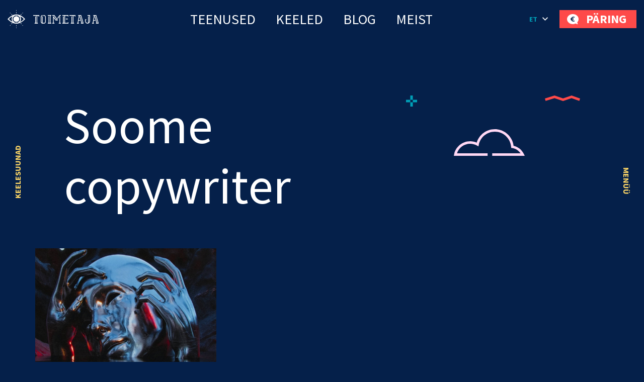

--- FILE ---
content_type: text/html; charset=UTF-8
request_url: https://toimetaja.eu/tag/soome-copywriter/
body_size: 37864
content:
<!DOCTYPE html><html lang="et" id="html" prefix="og: https://ogp.me/ns#" class="no-js"><head>
 <script type="litespeed/javascript" data-src="https://www.googletagmanager.com/gtag/js?id=AW-862532513"></script> <script type="litespeed/javascript">window.dataLayer=window.dataLayer||[];function gtag(){dataLayer.push(arguments)}
gtag('js',new Date());gtag('config','AW-862532513')</script> <link rel="alternate" hreflang="et-ee" href="https://toimetaja.eu" /><link rel="alternate" hreflang="en" href="https://transly.eu" /><link rel="alternate" hreflang="ru" href="https://xn--tlkebroo-e4a8e.eu" /><link rel="alternate" hreflang="fi-fi" href="https://transly.fi" /><link rel="alternate" hreflang="sv-se" href="https://transly.se" /><link rel="alternate" hreflang="lt-lt" href="https://transly.lt" /><link rel="alternate" hreflang="fr-fr" href="https://transly.fr" /><link rel="alternate" hreflang="x-default" href="https://transly.eu" /><meta charset="utf-8"><meta http-equiv="X-UA-Compatible" content="IE=edge"><meta name="viewport" content="width=device-width, initial-scale=1.0, minimum-scale=1.0" /><meta name="format-detection" content="telephone=no"><link rel="preconnect" href="https://fonts.googleapis.com"><link rel="preconnect" href="https://fonts.gstatic.com" crossorigin><link href="https://fonts.googleapis.com/css2?family=Catamaran:wght@300;700&family=Source+Sans+Pro:ital,wght@0,300;0,400;0,600;0,700;1,300;1,400;1,600;1,700&display=swap" rel="stylesheet" media="print" onload="this.media='all'"><link rel="preload" href="https://toimetaja.eu/wp-content/themes/toimetaja2022/theme/fonts/remixicon.woff2" as="font" type="font/woff2" crossorigin><style>img:is([sizes="auto" i], [sizes^="auto," i]) { contain-intrinsic-size: 3000px 1500px }</style><title>Soome copywriter - 21.01.2026</title><meta name="description" content="21.01.2026 - Soome copywriter -"/><meta name="robots" content="follow, index, max-snippet:-1, max-video-preview:-1, max-image-preview:large"/><link rel="canonical" href="https://toimetaja.eu/tag/soome-copywriter/" /><meta property="og:locale" content="et_EE" /><meta property="og:type" content="article" /><meta property="og:title" content="Soome copywriter - 21.01.2026" /><meta property="og:description" content="21.01.2026 - Soome copywriter -" /><meta property="og:url" content="https://toimetaja.eu/tag/soome-copywriter/" /><meta property="og:site_name" content="Tõlkebüroo, mis ületab sinu ootusi  |  Toimetaja tõlkebüroo" /><meta property="article:publisher" content="https://www.facebook.com/tolkebyroo/" /><meta property="og:image" content="https://toimetaja.eu/wp-content/uploads/2018/12/silm_tumesinine.png" /><meta property="og:image:secure_url" content="https://toimetaja.eu/wp-content/uploads/2018/12/silm_tumesinine.png" /><meta property="og:image:width" content="300" /><meta property="og:image:height" content="300" /><meta property="og:image:alt" content="Toimetaja tõlkebüroo" /><meta property="og:image:type" content="image/png" /><meta name="twitter:card" content="summary_large_image" /><meta name="twitter:title" content="Soome copywriter - 21.01.2026" /><meta name="twitter:description" content="21.01.2026 - Soome copywriter -" /><meta name="twitter:image" content="https://toimetaja.eu/wp-content/uploads/2018/12/silm_tumesinine.png" /><meta name="twitter:label1" content="Lehed" /><meta name="twitter:data1" content="1" /> <script type="application/ld+json" class="rank-math-schema-pro">{"@context":"https://schema.org","@graph":[{"@type":"Place","@id":"https://toimetaja.eu/#place","geo":{"@type":"GeoCoordinates","latitude":"59.424626721508055","longitude":" 24.749034197599247"},"hasMap":"https://www.google.com/maps/search/?api=1&amp;query=59.424626721508055, 24.749034197599247","address":{"@type":"PostalAddress","streetAddress":"Veerenni 24 C","addressLocality":"Tallinn","addressRegion":"Harjumaa","postalCode":"10135","addressCountry":"Estonia"}},{"@type":"Organization","@id":"https://toimetaja.eu/#organization","name":"Toimetaja t\u00f5lkeb\u00fcroo","url":"https://toimetaja.eu","sameAs":["https://www.facebook.com/tolkebyroo/"],"email":"info@toimetaja.eu","address":{"@type":"PostalAddress","streetAddress":"Veerenni 24 C","addressLocality":"Tallinn","addressRegion":"Harjumaa","postalCode":"10135","addressCountry":"Estonia"},"contactPoint":[{"@type":"ContactPoint","telephone":"+372-712-4141","contactType":"customer support"}],"location":{"@id":"https://toimetaja.eu/#place"}},{"@type":"WebSite","@id":"https://toimetaja.eu/#website","url":"https://toimetaja.eu","name":"Toimetaja t\u00f5lkeb\u00fcroo","publisher":{"@id":"https://toimetaja.eu/#organization"},"inLanguage":"et"},{"@type":"CollectionPage","@id":"https://toimetaja.eu/tag/soome-copywriter/#webpage","url":"https://toimetaja.eu/tag/soome-copywriter/","name":"Soome copywriter - 21.01.2026","isPartOf":{"@id":"https://toimetaja.eu/#website"},"inLanguage":"et"}]}</script> <link rel='dns-prefetch' href='//static.addtoany.com' /><link rel='dns-prefetch' href='//connect.livechatinc.com' /><link data-optimized="1" rel='stylesheet' id='wp-block-library-css' href='https://toimetaja.eu/wp-content/litespeed/css/8ac567ddfd7a381e63a6ebb1bc95380e.css?ver=7bec8' type='text/css' media='all' /><style id='ama-background-color-style-inline-css' type='text/css'>.block-bgcolor.alignmax{padding: 3.125rem var(--offset-x)}

.block-bgcolor.container-xl{
    max-width: var(--ama-container-xl)!important;
    padding: var(--ama-gutter-double-x)!important
}

@media (min-width: 1200px){
    .block-bgcolor.alignmax{padding: 10rem var(--offset-x)}
    .block-bgcolor.container-xl{padding: 3rem 4.375rem!important}
}
@media (max-width: 1023px){
    .block-bgcolor.container-xl{padding: 1.25rem!important}
}</style><style id='ama-cards-style-inline-css' type='text/css'>.block-cards{
    --block-grid-item-color: var(--ama-body-color);
    --block-grid-item-bg: #fff;
    --block-grid-item-hover-color: #fff;
    --block-grid-item-hover-bg: var(--ama-primary-color);
    --block-grid-item-hover: 5px;
    --block-grid-item-hover-neg: calc(var(--block-grid-item-hover) * -1);

    --block-grid-layout: 1;
    display: grid;
    grid-template-columns: repeat(var(--block-grid-layout), 1fr);
    gap: var(--ama-gutter-double-x);
}
.block-cards[data-block-columns="1"]{--block-grid-layout: 1}
@media (min-width: 568px){
    .block-cards[data-block-columns="2"],
    .block-cards[data-block-columns="3"],
    .block-cards[data-block-columns="4"]{--block-grid-layout: 2}
}
@media (min-width: 768px){
    .block-cards[data-block-columns="3"],
    .block-cards[data-block-columns="4"]{--block-grid-layout: 3}
}
@media (min-width: 992px){
    .block-cards[data-block-columns="4"]{--block-grid-layout: 4}
}

    .block-cards__item{
        position: relative;
        isolation: isolate;
        padding: calc(var(--ama-gutter-x) * 2.5) var(--ama-gutter-double-x);
        color: var(--block-grid-item-color);
        text-decoration: none;
        transition: transform .5s cubic-bezier(0.42,0,0.58,1), opacity .5s cubic-bezier(0.42,0,0.58,1), color .2s ease-in-out!important
    }
    .block-cards__item::before{
        content: '';
        display: block;
        position: absolute;
        top: 0;
        right: 0;
        bottom: 0;
        left: 0;
        background-color: var(--block-grid-item-bg);
        border-radius: .5rem;
        box-shadow: 0 .3125rem var(--ama-gutter-x) 0 rgba(0, 0, 0, .16);
        z-index: -1
    }
    .block-cards__item:hover{color: var(--block-grid-item-hover-color); z-index: 1}
        .block-cards__item:hover::before{
            background-color: var(--block-grid-item-hover-bg);
            top: var(--block-grid-item-hover-neg);
            right: var(--block-grid-item-hover-neg);
            bottom: var(--block-grid-item-hover-neg);
            left: var(--block-grid-item-hover-neg)
        }

.block-cards.is-style-numbered{counter-reset: block-numbered}
    .block-cards.is-style-numbered .block-cards__item{counter-increment: block-numbered}
        .block-cards.is-style-numbered .block-cards__item::after{
            content: counter(block-numbered);
            display: block;
            position: absolute;
            top: 0;
            right: var(--ama-gutter-double-x);
            transform: translateY(-50%);
            font-weight: 700;
            color: var(--ama-secondary-color);
            font-size: 3.75rem;
            line-height: 1em;
            user-select: none;
            pointer-events: none
        }
        .block-cards.is-style-numbered .block-cards__item:hover::after{
            top: var(--block-grid-item-hover-neg);
            right: calc(var(--ama-gutter-double-x) - var(--block-grid-item-hover));
            transform: scale(1.05) translateY(-25%);
            transform-origin: center;
        }

.block-cards__item::before,
.block-cards.is-style-numbered .block-cards__item::after{transition: all .4s ease-in-out}</style><style id='ama-icon-cards-style-inline-css' type='text/css'>.block-icon-cards__item{
    display: block;
    flex: 1 0 0;
    min-width: 25%;
    color: #05204a!important;
    text-decoration: none;
    position: relative;
    max-height: /*665.25px*/518px
}
a.block-icon-cards__item:hover > .item-inner > .fw-bold{text-decoration: underline}
    .block-icon-cards__item > .item-inner{
        width: 100%;
        height: 100%;
        text-align: center;
        display: flex;
        flex-direction: column;
        flex-wrap: wrap;
        justify-content: center;
        align-content: center;
        padding: 1.875rem 1.25rem
    }
        .block-icon-cards__item > .item-inner > .d-flex{height: 6.875rem}
            .block-icon-cards__item > .item-inner > .d-flex > *{max-width: 100%; height: auto; max-height: 100%; width: auto}

        .block-icon-cards__item > .item-inner > * + *{margin-top: 1.25rem}

@media (min-width: 420px){
    .block-icon-cards__item::before{content: ''; display: block; padding-top: 100%}
    .block-icon-cards__item > .item-inner{
        position: absolute;
        top: 0;
        left: 0;
        padding: .5rem
    }
}
@media (min-width: 821px){
    .block-icon-cards__item::before{padding-top: 150%}
}
@media (max-width: 820px){
    .block-icon-cards__item{min-width: 50%}
}
@media (max-width: 419px){
    .block-icon-cards__item{min-width: 100%}
}
@media (min-width: 420px) and (max-width: 992px){
    .block-icon-cards__item > .item-inner > .d-flex{height: 3rem}
}
@media (min-width: 993px) and (max-width: 1199px){
    .block-icon-cards__item > .item-inner > .d-flex{height: 5rem}
}
@media (max-width: 373px){
    .block-icon-cards__item > .item-inner > .d-flex{height: 4rem}
}

#ps2id-dummy-offset{height: var(--ama-header-height)}</style><style id='ama-languages-style-inline-css' type='text/css'>.block-languages .lang-item{flex: 1 0 0; min-width: 50%}
    .lang-item > .lang-item__inner{
        display: grid;
        grid-template-rows: auto 1fr;
        gap: .9375rem;
        color: inherit;
        text-transform: uppercase;
        font-weight: 700;
        font-size: 22px;
        line-height: 48px;
        text-align: center;
        text-decoration: none;
        width: 140px;
        margin: var(--ama-gutter-x) auto;
    }
        .lang-item__inner > .lang-flag{display: flex; flex-wrap: wrap; align-items: center; justify-content: center; height: 3.75rem}
        .lang-item__inner > .lang-name{display: block; padding: 0 .875rem}

        .lang-flag .rectangle rect{stroke: rgba(0, 159, 183, 0); transition: all .2s linear}
    a.lang-item__inner:hover{text-decoration: underline}
        a.lang-item__inner:hover .lang-flag .rectangle rect{stroke: rgba(0, 159, 183, 1)}

@media (min-width: 568px){
    .block-languages .lang-item{min-width: 33.3334%}
}
@media (min-width: 992px){
    .block-languages .lang-item{min-width: 16.66668%}
    .lang-item:nth-child(6n+1) > .lang-item__inner{margin-left: 0}
    .lang-item:nth-child(6n+6) > .lang-item__inner{margin-right: 0}
}
@media (max-width: 319px){
    .block-languages .lang-item{min-width: 100%}
}</style><style id='ama-logos-style-inline-css' type='text/css'>.block-logos > .d-flex{margin: -1.71875rem}
    .block-logos > .d-flex > *{margin: 1.71875rem; display: flex; flex-wrap: wrap; align-items: center; justify-content: center}</style><link data-optimized="1" rel='stylesheet' id='ama-stats-style-css' href='https://toimetaja.eu/wp-content/litespeed/css/e79b75fcef7ffd53dd28a877a03eb4ec.css?ver=b0ab9' type='text/css' media='all' /><style id='ama-title-style-inline-css' type='text/css'>.ama-block__title, .ama-block__desc{text-align: center; margin-left: auto; margin-right: auto}

.ama-block__title{position: relative; max-width: 800px}
   .ama-block__title h2{font-size: 2.2727272727273em; line-height: 1.26em; font-weight: 600}
   .ama-block__title > svg{position: absolute}
   .block__title-stripe{top: 0; left: 50px}
   .block__title-plus{top: -38px; right: 76px}

.ama-block__desc{max-width: 700px}

.gutenberg-elements > .ama-block__title, .gutenberg-elements > .ama-block__desc,
.alignmax > .acf-innerblocks-container > .ama-block__title, .alignmax > .acf-innerblocks-container > .ama-block__desc{padding-left: var(--ama-gutter-x); padding-right: var(--ama-gutter-x)}

.gutenberg-elements > .ama-block__title, .alignmax > .acf-innerblocks-container > .ama-block__title{max-width: calc(800px + var(--ama-gutter-double-x))}
   
   .gutenberg-elements > .ama-block__title .block__title-stripe,.alignmax > .acf-innerblocks-container > .ama-block__title .block__title-stripe{left: calc(50px + var(--ama-gutter-x))}
   .gutenberg-elements > .ama-block__title .block__title-plus, .alignmax > .acf-innerblocks-container > .ama-block__title .block__title-plus{right: calc(76px + var(--ama-gutter-x))}

.gutenberg-elements > .ama-block__desc, .alignmax > .acf-innerblocks-container > .ama-block__desc{max-width: calc(700px + var(--ama-gutter-double-x))}


@media (max-width: 1024px){
   .ama-block__title h2{font-size: 1.875em}
}
@media (max-width: 768px){
   .ama-block__title h2{font-size: 1.5em}
}</style><style id='ama-txtmedia-style-inline-css' type='text/css'>.block-txtmedia{
   --block-media-width: 100%;
   --block-grid-layout: 1fr;
   --block-grid-gap: 1.25rem;
   display: grid;
   grid-template-columns: var(--block-grid-layout);
   gap: var(--block-grid-gap);
   align-items: center;
   position: relative;
   isolation: isolate;
   color: var(--ama-fourth-color)
}
   .block-txtmedia::before{
      content: '';
      display: block;
      height: 100%;
      position: absolute;
      left: 0;
      right: 0;
      background-color: #f3f3f3;
      z-index: -1
   }
   .block-txtmedia__content{padding: 0 1.25rem 1.25rem 1.25rem}

.block-txtmedia.reverse-order .block-txtmedia__content{order: 1}

.block-txtmedia .video-container{width: 100%; position: relative}
   .block-txtmedia .video-container::before{content: ''; display: block; padding-top: 100%}
   .block-txtmedia .video-container > *{position: absolute; top: 50%; left: 50%; width: 100%; height: 100%; object-fit: cover; transform: translateX(-50%) translateY(-50%); user-select: none; pointer-events: none}

.block-txtmedia__media img{display: block; margin: 0 auto}

@media (min-width: 1200px){
   .block-txtmedia{
      --block-media-width: 49.2671927847%;
      --block-grid-layout: 1fr var(--block-media-width);
      --block-grid-gap: 0 1.5rem
   }
   .block-txtmedia.reverse-order{--block-grid-layout: var(--block-media-width) 1fr}
   .block-txtmedia.is-style-narrow-media{--block-media-width: 25rem}
   .block-txtmedia__content{padding: 3.875rem}
}
@media (max-width: 1199px){
   .block-txtmedia__content{order: 1}
   .block-txtmedia::before{left: 0; right: 0}

   .block-txtmedia__media.type-form{order: 2}
}

.block-txtmedia__media.type-form{align-self: stretch}
.block-txtmedia.has-white-background-color::before{background-color: var(--ama-white-color)}

.block-txtmedia__media.type-form .wp-block-contact-form-7-contact-form-selector{background-color: #fed766; color: #05204a; padding: 3.75rem; position: relative; height: 100%}

@media (max-width: 1199px){
   .block-txtmedia__media.type-form .wp-block-contact-form-7-contact-form-selector{padding: 1.25rem}
}

.block-txtmedia__media.type-form .wpcf7 .flex-row-full{margin-left: 0; margin-right: 0}</style><style id='global-styles-inline-css' type='text/css'>:root{--wp--preset--aspect-ratio--square: 1;--wp--preset--aspect-ratio--4-3: 4/3;--wp--preset--aspect-ratio--3-4: 3/4;--wp--preset--aspect-ratio--3-2: 3/2;--wp--preset--aspect-ratio--2-3: 2/3;--wp--preset--aspect-ratio--16-9: 16/9;--wp--preset--aspect-ratio--9-16: 9/16;--wp--preset--color--black: #000000;--wp--preset--color--cyan-bluish-gray: #abb8c3;--wp--preset--color--white: var(--ama-white-color);--wp--preset--color--pale-pink: #f78da7;--wp--preset--color--vivid-red: #cf2e2e;--wp--preset--color--luminous-vivid-orange: #ff6900;--wp--preset--color--luminous-vivid-amber: #fcb900;--wp--preset--color--light-green-cyan: #7bdcb5;--wp--preset--color--vivid-green-cyan: #00d084;--wp--preset--color--pale-cyan-blue: #8ed1fc;--wp--preset--color--vivid-cyan-blue: #0693e3;--wp--preset--color--vivid-purple: #9b51e0;--wp--preset--color--primary: var(--ama-primary-color);--wp--preset--color--secondary: var(--ama-secondary-color);--wp--preset--color--third: var(--ama-third-color);--wp--preset--color--fourth: var(--ama-fourth-color);--wp--preset--color--fifth: var(--ama-fifth-color);--wp--preset--color--light: var(--ama-light-color);--wp--preset--gradient--vivid-cyan-blue-to-vivid-purple: linear-gradient(135deg,rgba(6,147,227,1) 0%,rgb(155,81,224) 100%);--wp--preset--gradient--light-green-cyan-to-vivid-green-cyan: linear-gradient(135deg,rgb(122,220,180) 0%,rgb(0,208,130) 100%);--wp--preset--gradient--luminous-vivid-amber-to-luminous-vivid-orange: linear-gradient(135deg,rgba(252,185,0,1) 0%,rgba(255,105,0,1) 100%);--wp--preset--gradient--luminous-vivid-orange-to-vivid-red: linear-gradient(135deg,rgba(255,105,0,1) 0%,rgb(207,46,46) 100%);--wp--preset--gradient--very-light-gray-to-cyan-bluish-gray: linear-gradient(135deg,rgb(238,238,238) 0%,rgb(169,184,195) 100%);--wp--preset--gradient--cool-to-warm-spectrum: linear-gradient(135deg,rgb(74,234,220) 0%,rgb(151,120,209) 20%,rgb(207,42,186) 40%,rgb(238,44,130) 60%,rgb(251,105,98) 80%,rgb(254,248,76) 100%);--wp--preset--gradient--blush-light-purple: linear-gradient(135deg,rgb(255,206,236) 0%,rgb(152,150,240) 100%);--wp--preset--gradient--blush-bordeaux: linear-gradient(135deg,rgb(254,205,165) 0%,rgb(254,45,45) 50%,rgb(107,0,62) 100%);--wp--preset--gradient--luminous-dusk: linear-gradient(135deg,rgb(255,203,112) 0%,rgb(199,81,192) 50%,rgb(65,88,208) 100%);--wp--preset--gradient--pale-ocean: linear-gradient(135deg,rgb(255,245,203) 0%,rgb(182,227,212) 50%,rgb(51,167,181) 100%);--wp--preset--gradient--electric-grass: linear-gradient(135deg,rgb(202,248,128) 0%,rgb(113,206,126) 100%);--wp--preset--gradient--midnight: linear-gradient(135deg,rgb(2,3,129) 0%,rgb(40,116,252) 100%);--wp--preset--font-size--small: var(--ama-sm-font-size);--wp--preset--font-size--medium: var(--ama-md-font-size);--wp--preset--font-size--large: var(--ama-lg-font-size);--wp--preset--font-size--x-large: 42px;--wp--preset--font-size--semi-large: var(--ama-semi-lg-font-size);--wp--preset--font-size--huge: var(--ama-xl-font-size);--wp--preset--font-size--semi-giant: var(--ama-semi-xxl-font-size);--wp--preset--font-size--giant: var(--ama-xxl-font-size);--wp--preset--spacing--20: 0.44rem;--wp--preset--spacing--30: 0.67rem;--wp--preset--spacing--40: 1rem;--wp--preset--spacing--50: 1.5rem;--wp--preset--spacing--60: 2.25rem;--wp--preset--spacing--70: 3.38rem;--wp--preset--spacing--80: 5.06rem;--wp--preset--shadow--natural: 6px 6px 9px rgba(0, 0, 0, 0.2);--wp--preset--shadow--deep: 12px 12px 50px rgba(0, 0, 0, 0.4);--wp--preset--shadow--sharp: 6px 6px 0px rgba(0, 0, 0, 0.2);--wp--preset--shadow--outlined: 6px 6px 0px -3px rgba(255, 255, 255, 1), 6px 6px rgba(0, 0, 0, 1);--wp--preset--shadow--crisp: 6px 6px 0px rgba(0, 0, 0, 1);}:root { --wp--style--global--content-size: var(--ama-container);--wp--style--global--wide-size: var(--ama-container-xl); }:where(body) { margin: 0; }.wp-site-blocks > .alignleft { float: left; margin-right: 2em; }.wp-site-blocks > .alignright { float: right; margin-left: 2em; }.wp-site-blocks > .aligncenter { justify-content: center; margin-left: auto; margin-right: auto; }:where(.wp-site-blocks) > * { margin-block-start: 24px; margin-block-end: 0; }:where(.wp-site-blocks) > :first-child { margin-block-start: 0; }:where(.wp-site-blocks) > :last-child { margin-block-end: 0; }:root { --wp--style--block-gap: 24px; }:root :where(.is-layout-flow) > :first-child{margin-block-start: 0;}:root :where(.is-layout-flow) > :last-child{margin-block-end: 0;}:root :where(.is-layout-flow) > *{margin-block-start: 24px;margin-block-end: 0;}:root :where(.is-layout-constrained) > :first-child{margin-block-start: 0;}:root :where(.is-layout-constrained) > :last-child{margin-block-end: 0;}:root :where(.is-layout-constrained) > *{margin-block-start: 24px;margin-block-end: 0;}:root :where(.is-layout-flex){gap: 24px;}:root :where(.is-layout-grid){gap: 24px;}.is-layout-flow > .alignleft{float: left;margin-inline-start: 0;margin-inline-end: 2em;}.is-layout-flow > .alignright{float: right;margin-inline-start: 2em;margin-inline-end: 0;}.is-layout-flow > .aligncenter{margin-left: auto !important;margin-right: auto !important;}.is-layout-constrained > .alignleft{float: left;margin-inline-start: 0;margin-inline-end: 2em;}.is-layout-constrained > .alignright{float: right;margin-inline-start: 2em;margin-inline-end: 0;}.is-layout-constrained > .aligncenter{margin-left: auto !important;margin-right: auto !important;}.is-layout-constrained > :where(:not(.alignleft):not(.alignright):not(.alignfull)){max-width: var(--wp--style--global--content-size);margin-left: auto !important;margin-right: auto !important;}.is-layout-constrained > .alignwide{max-width: var(--wp--style--global--wide-size);}body .is-layout-flex{display: flex;}.is-layout-flex{flex-wrap: wrap;align-items: center;}.is-layout-flex > :is(*, div){margin: 0;}body .is-layout-grid{display: grid;}.is-layout-grid > :is(*, div){margin: 0;}body{font-family: var(--ama-body-font-family);font-size: var(--ama-body-font-size);font-weight: var(--ama-body-font-weight);line-height: var(--ama-body-line-height);padding-top: 0px;padding-right: 0px;padding-bottom: 0px;padding-left: 0px;}a:where(:not(.wp-element-button)){color: var(--ama-primary-color);text-decoration: underline;}h1{font-size: var(--ama-h1-font-size);line-height: var(--ama-h1-line-height);}h2{font-size: var(--ama-h2-font-size);line-height: var(--ama-h2-line-height);}h3{font-size: var(--ama-h3-font-size);line-height: var(--ama-h3-line-height);}h4{font-size: var(--ama-h4-font-size);line-height: var(--ama-h4-line-height);}h5{font-size: var(--ama-h5-font-size);line-height: var(--ama-h5-line-height);}h6{font-size: var(--ama-h6-font-size);line-height: var(--ama-h6-line-height);}:root :where(.wp-element-button, .wp-block-button__link){background-color: #32373c;border-width: 0;color: #fff;font-family: inherit;font-size: inherit;line-height: inherit;padding: calc(0.667em + 2px) calc(1.333em + 2px);text-decoration: none;}.has-black-color{color: var(--wp--preset--color--black) !important;}.has-cyan-bluish-gray-color{color: var(--wp--preset--color--cyan-bluish-gray) !important;}.has-white-color{color: var(--wp--preset--color--white) !important;}.has-pale-pink-color{color: var(--wp--preset--color--pale-pink) !important;}.has-vivid-red-color{color: var(--wp--preset--color--vivid-red) !important;}.has-luminous-vivid-orange-color{color: var(--wp--preset--color--luminous-vivid-orange) !important;}.has-luminous-vivid-amber-color{color: var(--wp--preset--color--luminous-vivid-amber) !important;}.has-light-green-cyan-color{color: var(--wp--preset--color--light-green-cyan) !important;}.has-vivid-green-cyan-color{color: var(--wp--preset--color--vivid-green-cyan) !important;}.has-pale-cyan-blue-color{color: var(--wp--preset--color--pale-cyan-blue) !important;}.has-vivid-cyan-blue-color{color: var(--wp--preset--color--vivid-cyan-blue) !important;}.has-vivid-purple-color{color: var(--wp--preset--color--vivid-purple) !important;}.has-primary-color{color: var(--wp--preset--color--primary) !important;}.has-secondary-color{color: var(--wp--preset--color--secondary) !important;}.has-third-color{color: var(--wp--preset--color--third) !important;}.has-fourth-color{color: var(--wp--preset--color--fourth) !important;}.has-fifth-color{color: var(--wp--preset--color--fifth) !important;}.has-light-color{color: var(--wp--preset--color--light) !important;}.has-black-background-color{background-color: var(--wp--preset--color--black) !important;}.has-cyan-bluish-gray-background-color{background-color: var(--wp--preset--color--cyan-bluish-gray) !important;}.has-white-background-color{background-color: var(--wp--preset--color--white) !important;}.has-pale-pink-background-color{background-color: var(--wp--preset--color--pale-pink) !important;}.has-vivid-red-background-color{background-color: var(--wp--preset--color--vivid-red) !important;}.has-luminous-vivid-orange-background-color{background-color: var(--wp--preset--color--luminous-vivid-orange) !important;}.has-luminous-vivid-amber-background-color{background-color: var(--wp--preset--color--luminous-vivid-amber) !important;}.has-light-green-cyan-background-color{background-color: var(--wp--preset--color--light-green-cyan) !important;}.has-vivid-green-cyan-background-color{background-color: var(--wp--preset--color--vivid-green-cyan) !important;}.has-pale-cyan-blue-background-color{background-color: var(--wp--preset--color--pale-cyan-blue) !important;}.has-vivid-cyan-blue-background-color{background-color: var(--wp--preset--color--vivid-cyan-blue) !important;}.has-vivid-purple-background-color{background-color: var(--wp--preset--color--vivid-purple) !important;}.has-primary-background-color{background-color: var(--wp--preset--color--primary) !important;}.has-secondary-background-color{background-color: var(--wp--preset--color--secondary) !important;}.has-third-background-color{background-color: var(--wp--preset--color--third) !important;}.has-fourth-background-color{background-color: var(--wp--preset--color--fourth) !important;}.has-fifth-background-color{background-color: var(--wp--preset--color--fifth) !important;}.has-light-background-color{background-color: var(--wp--preset--color--light) !important;}.has-black-border-color{border-color: var(--wp--preset--color--black) !important;}.has-cyan-bluish-gray-border-color{border-color: var(--wp--preset--color--cyan-bluish-gray) !important;}.has-white-border-color{border-color: var(--wp--preset--color--white) !important;}.has-pale-pink-border-color{border-color: var(--wp--preset--color--pale-pink) !important;}.has-vivid-red-border-color{border-color: var(--wp--preset--color--vivid-red) !important;}.has-luminous-vivid-orange-border-color{border-color: var(--wp--preset--color--luminous-vivid-orange) !important;}.has-luminous-vivid-amber-border-color{border-color: var(--wp--preset--color--luminous-vivid-amber) !important;}.has-light-green-cyan-border-color{border-color: var(--wp--preset--color--light-green-cyan) !important;}.has-vivid-green-cyan-border-color{border-color: var(--wp--preset--color--vivid-green-cyan) !important;}.has-pale-cyan-blue-border-color{border-color: var(--wp--preset--color--pale-cyan-blue) !important;}.has-vivid-cyan-blue-border-color{border-color: var(--wp--preset--color--vivid-cyan-blue) !important;}.has-vivid-purple-border-color{border-color: var(--wp--preset--color--vivid-purple) !important;}.has-primary-border-color{border-color: var(--wp--preset--color--primary) !important;}.has-secondary-border-color{border-color: var(--wp--preset--color--secondary) !important;}.has-third-border-color{border-color: var(--wp--preset--color--third) !important;}.has-fourth-border-color{border-color: var(--wp--preset--color--fourth) !important;}.has-fifth-border-color{border-color: var(--wp--preset--color--fifth) !important;}.has-light-border-color{border-color: var(--wp--preset--color--light) !important;}.has-vivid-cyan-blue-to-vivid-purple-gradient-background{background: var(--wp--preset--gradient--vivid-cyan-blue-to-vivid-purple) !important;}.has-light-green-cyan-to-vivid-green-cyan-gradient-background{background: var(--wp--preset--gradient--light-green-cyan-to-vivid-green-cyan) !important;}.has-luminous-vivid-amber-to-luminous-vivid-orange-gradient-background{background: var(--wp--preset--gradient--luminous-vivid-amber-to-luminous-vivid-orange) !important;}.has-luminous-vivid-orange-to-vivid-red-gradient-background{background: var(--wp--preset--gradient--luminous-vivid-orange-to-vivid-red) !important;}.has-very-light-gray-to-cyan-bluish-gray-gradient-background{background: var(--wp--preset--gradient--very-light-gray-to-cyan-bluish-gray) !important;}.has-cool-to-warm-spectrum-gradient-background{background: var(--wp--preset--gradient--cool-to-warm-spectrum) !important;}.has-blush-light-purple-gradient-background{background: var(--wp--preset--gradient--blush-light-purple) !important;}.has-blush-bordeaux-gradient-background{background: var(--wp--preset--gradient--blush-bordeaux) !important;}.has-luminous-dusk-gradient-background{background: var(--wp--preset--gradient--luminous-dusk) !important;}.has-pale-ocean-gradient-background{background: var(--wp--preset--gradient--pale-ocean) !important;}.has-electric-grass-gradient-background{background: var(--wp--preset--gradient--electric-grass) !important;}.has-midnight-gradient-background{background: var(--wp--preset--gradient--midnight) !important;}.has-small-font-size{font-size: var(--wp--preset--font-size--small) !important;}.has-medium-font-size{font-size: var(--wp--preset--font-size--medium) !important;}.has-large-font-size{font-size: var(--wp--preset--font-size--large) !important;}.has-x-large-font-size{font-size: var(--wp--preset--font-size--x-large) !important;}.has-semi-large-font-size{font-size: var(--wp--preset--font-size--semi-large) !important;}.has-huge-font-size{font-size: var(--wp--preset--font-size--huge) !important;}.has-semi-giant-font-size{font-size: var(--wp--preset--font-size--semi-giant) !important;}.has-giant-font-size{font-size: var(--wp--preset--font-size--giant) !important;}
:root :where(.wp-block-button .wp-block-button__link){background-color: var(--ama-btn-bg);border-radius: var(--ama-btn-border-radius);border-color: var(--ama-btn-border-color);border-width: var(--ama-btn-border-width);border-style: solid;color: var(--ama-btn-color);font-size: var(--ama-btn-font-size);line-height: var(--ama-btn-line-height);padding-top: var(--ama-btn-padding-y);padding-right: var(--ama-btn-padding-x);padding-bottom: var(--ama-btn-padding-y);padding-left: var(--ama-btn-padding-x);}
:root :where(.wp-block-pullquote){font-size: 1.5em;line-height: 1.6;}
:root :where(.wp-block-heading){color: var(--ama-heading-color);font-family: var(--ama-h-font-family);font-weight: var(--ama-h-font-weight);}
:root :where(.wp-block-post-title){color: var(--ama-heading-color);font-family: var(--ama-h-font-family);font-size: var(--ama-post-title-font-size);font-weight: var(--ama-h-font-weight);line-height: var(--ama-post-title-line-height);}
:root :where(.wp-block-query-title){color: var(--ama-heading-color);font-family: var(--ama-h-font-family);font-size: var(--ama-query-title-font-size);font-weight: var(--ama-h-font-weight);line-height: var(--ama-query-title-line-height);}
:root :where(.wp-block-quote){border-width: 1px;}
:root :where(.wp-block-site-title){color: var(--ama-heading-color);font-family: var(--ama-h-font-family);font-size: var(--ama-site-title-font-size);font-weight: var(--ama-h-font-weight);line-height: var(--ama-site-title-line-height);}</style><link data-optimized="1" rel='stylesheet' id='typed-cursor-css' href='https://toimetaja.eu/wp-content/litespeed/css/a745c5f1c45d6911dccd9decbccba5cf.css?ver=39e74' type='text/css' media='all' /><link data-optimized="1" rel='stylesheet' id='dnd-upload-cf7-css' href='https://toimetaja.eu/wp-content/litespeed/css/edec2cdbca8ee6b90aa356294e4bf53c.css?ver=9a5d1' type='text/css' media='all' /><link data-optimized="1" rel='stylesheet' id='contact-form-7-css' href='https://toimetaja.eu/wp-content/litespeed/css/7ea200424135325cfcb44c130ad0bee3.css?ver=23ea2' type='text/css' media='all' /><link data-optimized="1" rel='stylesheet' id='wpcf7-redirect-script-frontend-css' href='https://toimetaja.eu/wp-content/litespeed/css/8db236c74689c1403598a47e1fefbd3c.css?ver=973ae' type='text/css' media='all' /><link data-optimized="1" rel='stylesheet' id='addtoany-css' href='https://toimetaja.eu/wp-content/litespeed/css/6ca7f341a3a4e42a062c6a2dbb857878.css?ver=f41ad' type='text/css' media='all' /><link data-optimized="1" rel='stylesheet' id='variables-css' href='https://toimetaja.eu/wp-content/litespeed/css/a1909d86569650cb53536edec347333a.css?ver=c3561' type='text/css' media='all' /><link data-optimized="1" rel='stylesheet' id='bootstrap-css' href='https://toimetaja.eu/wp-content/litespeed/css/ed28918e11838f910164fcae8bd774b2.css?ver=774b2' type='text/css' media='all' /><link data-optimized="1" rel='stylesheet' id='splide-css' href='https://toimetaja.eu/wp-content/litespeed/css/c353d38a0be7876a75f5f7b00549bb3c.css?ver=9bb3c' type='text/css' media='all' /><link data-optimized="1" rel='stylesheet' id='ama-css' href='https://toimetaja.eu/wp-content/litespeed/css/394a5600ecda89dd0a6b4ab9ae7fdde6.css?ver=15de8' type='text/css' media='all' /><link data-optimized="1" rel='stylesheet' id='ari-fancybox-css' href='https://toimetaja.eu/wp-content/litespeed/css/cca24383c2df281854ceca2ed621d2fc.css?ver=7bf53' type='text/css' media='all' /> <script data-optimized="1" type="litespeed/javascript" data-src="https://toimetaja.eu/wp-content/litespeed/js/653cc30264d2f534491b3f0767c077e7.js?ver=7c0ba" id="bodhi-dompurify-library-js"></script> <script id="addtoany-core-js-before" type="litespeed/javascript">window.a2a_config=window.a2a_config||{};a2a_config.callbacks=[];a2a_config.overlays=[];a2a_config.templates={};a2a_localize={Share:"Share",Save:"Save",Subscribe:"Subscribe",Email:"Email",Bookmark:"Bookmark",ShowAll:"Show all",ShowLess:"Show less",FindServices:"Find service(s)",FindAnyServiceToAddTo:"Instantly find any service to add to",PoweredBy:"Powered by",ShareViaEmail:"Share via email",SubscribeViaEmail:"Subscribe via email",BookmarkInYourBrowser:"Bookmark in your browser",BookmarkInstructions:"Press Ctrl+D or \u2318+D to bookmark this page",AddToYourFavorites:"Add to your favorites",SendFromWebOrProgram:"Send from any email address or email program",EmailProgram:"Email program",More:"More&#8230;",ThanksForSharing:"Thanks for sharing!",ThanksForFollowing:"Thanks for following!"}</script> <script type="text/javascript" defer src="https://static.addtoany.com/menu/page.js" id="addtoany-core-js"></script> <script type="text/javascript" src="https://toimetaja.eu/wp-includes/js/jquery/jquery.min.js?ver=3.7.1" id="jquery-core-js"></script> <script data-optimized="1" type="litespeed/javascript" data-src="https://toimetaja.eu/wp-content/litespeed/js/54759c234da734b076f08adcadc1499c.js?ver=899f6" id="jquery-migrate-js"></script> <script data-optimized="1" type="text/javascript" defer src="https://toimetaja.eu/wp-content/litespeed/js/43217611d3ecc2969998d487d18efab5.js?ver=91d94" id="addtoany-jquery-js"></script> <script id="bodhi_svg_inline-js-extra" type="litespeed/javascript">var svgSettings={"skipNested":""}</script> <script data-optimized="1" type="litespeed/javascript" data-src="https://toimetaja.eu/wp-content/litespeed/js/8ebbd1cbf882978eac1f9da88121b10f.js?ver=1b10f" id="bodhi_svg_inline-js"></script> <script id="bodhi_svg_inline-js-after" type="litespeed/javascript">cssTarget={"Bodhi":"img.ama-svg","ForceInlineSVG":"ama-svg"};ForceInlineSVGActive="false";frontSanitizationEnabled="on"</script> <script data-optimized="1" type="litespeed/javascript" data-src="https://toimetaja.eu/wp-content/litespeed/js/ad3c32f6909576b4f3b558099b3315d4.js?ver=9d8a9" id="wpml-legacy-dropdown-click-0-js"></script> <script id="text-connect-js-extra" type="litespeed/javascript">var textConnect={"addons":[],"ajax_url":"https:\/\/toimetaja.eu\/wp-admin\/admin-ajax.php","visitor":null}</script> <script data-optimized="1" type="litespeed/javascript" data-src="https://toimetaja.eu/wp-content/litespeed/js/4ec6bada37484a1468a104a83d948be2.js?ver=b8807" id="text-connect-js"></script> <script id="wpml-xdomain-data-js-extra" type="litespeed/javascript">var wpml_xdomain_data={"css_selector":"wpml-ls-item","ajax_url":"https:\/\/toimetaja.eu\/wp-admin\/admin-ajax.php","current_lang":"et","_nonce":"ed06a0f44e"}</script> <script data-optimized="1" type="text/javascript" src="https://toimetaja.eu/wp-content/litespeed/js/3830eb802f0cc2cf69d45c4ff109d7a4.js?ver=0ae4a" id="wpml-xdomain-data-js" defer="defer" data-wp-strategy="defer"></script> <link rel="https://api.w.org/" href="https://toimetaja.eu/wp-json/" /><link rel="alternate" title="JSON" type="application/json" href="https://toimetaja.eu/wp-json/wp/v2/tags/428" /><link rel="alternate" type="application/rss+xml" title="Podcasti RSS voog" href="https://toimetaja.eu/feed/podcast" /><style type="text/css">BODY .fancybox-container{z-index:200000}BODY .fancybox-is-open .fancybox-bg{opacity:0.87}BODY .fancybox-bg {background-color:#0f0f11}BODY .fancybox-thumbs {background-color:#ffffff}</style> <script type="litespeed/javascript">!function(f,b,e,v,n,t,s){if(f.fbq)return;n=f.fbq=function(){n.callMethod?n.callMethod.apply(n,arguments):n.queue.push(arguments)};if(!f._fbq)f._fbq=n;n.push=n;n.loaded=!0;n.version='2.0';n.queue=[];t=b.createElement(e);t.async=!0;t.src=v;s=b.getElementsByTagName(e)[0];s.parentNode.insertBefore(t,s)}(window,document,'script','https://connect.facebook.net/en_US/fbevents.js')</script>  <script type="litespeed/javascript">var url=window.location.origin+'?ob=open-bridge';fbq('set','openbridge','2793225507433501',url);fbq('init','2793225507433501',{},{"agent":"wordpress-6.8.3-4.1.5"})</script><script type="litespeed/javascript">fbq('track','PageView',[])</script><style type="text/css">.recentcomments a{display:inline !important;padding:0 !important;margin:0 !important;}</style><link rel="icon" href="https://toimetaja.eu/wp-content/uploads/2018/06/cropped-Toimetaja-tõlkebüroo-fav2-32x32.png" sizes="32x32" /><link rel="icon" href="https://toimetaja.eu/wp-content/uploads/2018/06/cropped-Toimetaja-tõlkebüroo-fav2-192x192.png" sizes="192x192" /><link rel="apple-touch-icon" href="https://toimetaja.eu/wp-content/uploads/2018/06/cropped-Toimetaja-tõlkebüroo-fav2-180x180.png" /><meta name="msapplication-TileImage" content="https://toimetaja.eu/wp-content/uploads/2018/06/cropped-Toimetaja-tõlkebüroo-fav2-270x270.png" /> <script type="litespeed/javascript">window.dataLayer=window.dataLayer||[];function gtag(){dataLayer.push(arguments)}
gtag('consent','default',{'ad_user_data':'denied','ad_personalization':'denied','ad_storage':'denied','analytics_storage':'denied','wait_for_update':500,});gtag('js',new Date());gtag('config','AW-862532513')</script>  <script id="cookieyes" type="litespeed/javascript" data-src="https://cdn-cookieyes.com/client_data/0a8f612377cbe19e27bde10d/script.js"></script> <script data-cfasync="false" nonce="40c3f8b4-5710-409f-b2b9-337c9911db43">try{(function(w,d){!function(j,k,l,m){if(j.zaraz)console.error("zaraz is loaded twice");else{j[l]=j[l]||{};j[l].executed=[];j.zaraz={deferred:[],listeners:[]};j.zaraz._v="5874";j.zaraz._n="40c3f8b4-5710-409f-b2b9-337c9911db43";j.zaraz.q=[];j.zaraz._f=function(n){return async function(){var o=Array.prototype.slice.call(arguments);j.zaraz.q.push({m:n,a:o})}};for(const p of["track","set","debug"])j.zaraz[p]=j.zaraz._f(p);j.zaraz.init=()=>{var q=k.getElementsByTagName(m)[0],r=k.createElement(m),s=k.getElementsByTagName("title")[0];s&&(j[l].t=k.getElementsByTagName("title")[0].text);j[l].x=Math.random();j[l].w=j.screen.width;j[l].h=j.screen.height;j[l].j=j.innerHeight;j[l].e=j.innerWidth;j[l].l=j.location.href;j[l].r=k.referrer;j[l].k=j.screen.colorDepth;j[l].n=k.characterSet;j[l].o=(new Date).getTimezoneOffset();if(j.dataLayer)for(const t of Object.entries(Object.entries(dataLayer).reduce((u,v)=>({...u[1],...v[1]}),{})))zaraz.set(t[0],t[1],{scope:"page"});j[l].q=[];for(;j.zaraz.q.length;){const w=j.zaraz.q.shift();j[l].q.push(w)}r.defer=!0;for(const x of[localStorage,sessionStorage])Object.keys(x||{}).filter(z=>z.startsWith("_zaraz_")).forEach(y=>{try{j[l]["z_"+y.slice(7)]=JSON.parse(x.getItem(y))}catch{j[l]["z_"+y.slice(7)]=x.getItem(y)}});r.referrerPolicy="origin";r.src="/cdn-cgi/zaraz/s.js?z="+btoa(encodeURIComponent(JSON.stringify(j[l])));q.parentNode.insertBefore(r,q)};["complete","interactive"].includes(k.readyState)?zaraz.init():j.addEventListener("DOMContentLoaded",zaraz.init)}}(w,d,"zarazData","script");window.zaraz._p=async d$=>new Promise(ea=>{if(d$){d$.e&&d$.e.forEach(eb=>{try{const ec=d.querySelector("script[nonce]"),ed=ec?.nonce||ec?.getAttribute("nonce"),ee=d.createElement("script");ed&&(ee.nonce=ed);ee.innerHTML=eb;ee.onload=()=>{d.head.removeChild(ee)};d.head.appendChild(ee)}catch(ef){console.error(`Error executing script: ${eb}\n`,ef)}});Promise.allSettled((d$.f||[]).map(eg=>fetch(eg[0],eg[1])))}ea()});zaraz._p({"e":["(function(w,d){})(window,document)"]});})(window,document)}catch(e){throw fetch("/cdn-cgi/zaraz/t"),e;};</script></head><body class="archive tag tag-soome-copywriter tag-428 wp-theme-toimetaja2022"><div id="wrapper"><header id="header" class="fixed-top w-100"><div class="row row-main align-items-center justify-content-xl-between"><div class="col-auto col-logo">
<a href="https://toimetaja.eu"><svg class="logo-eye" width="35" height="36" viewBox="0 0 35 36"><g stroke="none" stroke-width="1" fill="none" fill-rule="evenodd"><g transform="translate(-20.000000, -20.000000)" fill="#fff"><g transform="translate(20.000000, 20.000000)"><path d="M25.2878659,23.3602142 C25.351656,23.4081021 24.7924168,23.92367 24.7924168,23.92367 C24.7924168,23.92367 25.6385156,23.405785 25.7308742,23.3602142 C28.607297,21.9397957 30.362502,19.8860203 32.8252678,18.0388584 C30.4368585,15.7282646 28.1333721,13.8563863 25.2878659,12.6757937 C27.327191,16.1665939 27.2571393,19.9103505 25.2878659,23.3602142 Z M9.71800434,12.6912415 C6.8494085,13.8652687 4.55648858,15.7267198 2.34418677,17.902146 C4.55805398,20.0428148 6.78796655,21.9154655 9.62760248,23.0972166 C7.74912226,19.5901964 7.6923765,16.1712282 9.71800434,12.6912415 Z M17.593924,10.5733581 C13.3943467,10.5382145 9.98333967,13.8370766 9.93872576,17.9759089 C9.89685131,21.8791633 13.3618646,25.3294132 17.3559832,25.3614672 C21.5759107,25.3958384 25.0749715,22.1892764 25.0510991,18.0110525 C25.0233133,13.1963821 21.121162,10.5598413 17.593924,10.5733581 Z M0,18.0593266 C11.1221683,5.48564915 24.2096965,5.84828455 35,18.0307483 C29.7563007,23.254011 24.041416,27.5689474 16.0543529,27.0348422 C11.4704698,26.7282049 7.57927634,24.5218832 4.06338753,21.7169622 C2.63809066,20.5796233 1.34624416,19.2796971 0,18.0593266 Z"></path><path d="M17.6117528,14.1679451 L17.5818858,14.1679451 L17.6117528,14.1679451 Z M17.5028956,23.5752212 C15.8826127,23.5752212 14.3857276,22.9831762 13.2861517,21.9067652 C12.1834319,20.8276909 11.5896295,19.3677443 11.6136017,17.7966942 C11.661939,14.6876967 14.2804073,12.2654867 17.5826718,12.2654867 L17.6243284,12.2654867 L17.6247214,12.2654867 C20.809483,12.2856528 23.3945474,14.8174444 23.3870806,17.9093197 C23.3796139,21.1263768 20.8605712,23.561904 17.5280467,23.5752212 L17.5028956,23.5752212 Z"></path><polygon points="17.0967742 1.43362832 17.7419355 1.43362832 17.7419355 0 17.0967742 0"></polygon><polygon points="17.0967742 32.3362832 17.7419355 32.3362832 17.7419355 29.7876106 17.0967742 29.7876106"></polygon><polygon points="17.0967742 26.920354 17.7419355 26.920354 17.7419355 24.3716814 17.0967742 24.3716814"></polygon><polygon points="17.0967742 11.6283186 17.7419355 11.6283186 17.7419355 9.07964602 17.0967742 9.07964602"></polygon><polygon points="17.0967742 6.53097345 17.7419355 6.53097345 17.7419355 3.98230088 17.0967742 3.98230088"></polygon><polygon points="17.0967742 36 17.7419355 36 17.7419355 34.5663717 17.0967742 34.5663717"></polygon><polygon points="30.9677419 18.3185841 33.5483871 18.3185841 33.5483871 17.6814159 30.9677419 17.6814159"></polygon><polygon points="24.0322581 18.3185841 26.6129032 18.3185841 26.6129032 17.6814159 24.0322581 17.6814159"></polygon><polygon points="8.38709677 18.3185841 10.9677419 18.3185841 10.9677419 17.6814159 8.38709677 17.6814159"></polygon><polygon points="1.61290323 18.3185841 4.19354839 18.3185841 4.19354839 17.6814159 1.61290323 17.6814159"></polygon><polygon points="5.56509201 6.69026549 4.51612903 5.65429851 5.08006928 5.09734513 6.12903226 6.13331211"></polygon><polygon points="27.5314516 28.1946903 25.6451613 26.3313717 26.1778226 25.8053097 28.0645161 27.6682301"></polygon><polygon points="23.6608871 24.6902655 21.7741935 22.8273451 22.3072581 22.300885 24.1935484 24.1638053"></polygon><polygon points="12.8540323 13.699115 10.9677419 11.8357965 11.5004032 11.3097345 13.3870968 13.1726549"></polygon><polygon points="9.14444367 10.0353982 7.25806452 8.17247788 7.7910402 7.6460177 9.67741935 9.50893805"></polygon><polygon points="30.2425114 31.380531 29.1935484 30.3441427 29.7574886 29.7876106 30.8064516 30.8239989"></polygon><polygon points="5.08006928 31.380531 4.51612903 30.8239989 5.56509201 29.7876106 6.12903226 30.3441427"></polygon><polygon points="7.79112903 28.1946903 7.25806452 27.6682301 9.14475806 25.8053097 9.67741935 26.3313717"></polygon><polygon points="11.5007176 24.6902655 10.9677419 24.1638053 12.8541211 22.300885 13.3870968 22.8273451"></polygon><polygon points="22.3071692 13.699115 21.7741935 13.1726549 23.6609759 11.3097345 24.1935484 11.8357965"></polygon><polygon points="26.178137 10.0353982 25.6451613 9.50893805 27.5315404 7.6460177 28.0645161 8.17247788"></polygon><polygon points="29.7574886 6.69026549 29.1935484 6.13331211 30.2425114 5.09734513 30.8064516 5.65429851"></polygon></g></g></g></svg><svg class="logo-txt" width="130" height="17" viewBox="0 0 130 17"><g stroke="none" stroke-width="1" fill="none" fill-rule="evenodd"><g transform="translate(-71.000000, -30.000000)" fill="#fff"><g transform="translate(71.000000, 30.000000)"><path d="M11.8082996,0.203859669 C11.9362485,0.339450053 12,0.506330526 12,0.702604719 L12,2.8331753 L10.6572055,2.8331753 L10.6572055,1.40520944 L7.99301557,1.40520944 L7.99301557,15.5720341 L9.33581008,15.5720341 L9.33581008,17 L2.66463573,17 L2.66463573,15.5720341 L4.00743025,15.5720341 L4.00743025,2.8331753 L5.32882565,2.8331753 L5.32882565,15.5720341 L6.67162017,15.5720341 L6.67162017,1.40520944 L0,1.40520944 L0,0 L11.3393023,0 C11.5238697,0 11.6807965,0.0677951921 11.8082996,0.203859669"></path><path d="M22.7647894,0.328106723 C23.2035653,0.547317997 23.5893208,0.84133571 23.9220557,1.21110678 C24.2547906,1.58135131 24.5178057,2.01835348 24.7106834,2.52400713 C24.9031437,3.02966078 25,3.56940344 25,4.1422882 L25,4.1650142 L25,12.8577118 C25,13.4315435 24.9031437,13.9708127 24.7106834,14.4759929 C24.5178057,14.9816465 24.2581305,15.4191222 23.9320753,15.7888932 C23.6060201,16.1591377 23.2202647,16.4536289 22.7743915,16.6718933 C22.3285183,16.8906311 21.8530038,17 21.3474304,17 L18.6525696,17 C18.1469962,17 17.6710642,16.8906311 17.2256085,16.6718933 C16.7797353,16.4536289 16.3939799,16.1591377 16.0679247,15.7888932 C15.7418695,15.4191222 15.4821943,14.9816465 15.2897341,14.4759929 C15.0964389,13.9708127 15,13.4315435 15,12.8577118 L15,4.1650142 L15,4.1422882 C15,3.56940344 15.1001962,3.02966078 15.2997537,2.52400713 C15.4993112,2.01835348 15.7614913,1.58135131 16.0879639,1.21110678 C16.4140191,0.84133571 16.7964347,0.547317997 17.2356281,0.328106723 C17.6748215,0.109368908 18.1469962,0 18.6525696,0 L18.7527658,0 L18.7527658,1.42605693 L18.6525696,1.42605693 C18.3198347,1.42605693 18.0108963,1.49802261 17.7249196,1.64100707 C17.4385254,1.78493845 17.18553,1.98095026 16.9659333,2.22998942 C16.7467541,2.47902857 16.5701582,2.76973208 16.4373982,3.10115301 C16.3042208,3.4330474 16.2378408,3.78814126 16.2378408,4.1650142 L16.2378408,12.8577118 C16.2378408,13.3860915 16.3539014,13.8571826 16.5868576,14.2724057 C16.8198138,14.6876288 17.1224899,15.0081602 17.4953033,15.2344733 L17.4953033,2.85211385 L18.7527658,2.85211385 L18.7527658,15.5739431 L21.3474304,15.5739431 C21.6797478,15.5739431 21.9924435,15.5024508 22.2855175,15.3589929 C22.5781739,15.215535 22.8345092,15.0195232 23.054106,14.770484 C23.2737027,14.5214449 23.4465411,14.234529 23.5730389,13.91021 C23.6995366,13.5854175 23.7625767,13.2350582 23.7625767,12.8577118 L23.7625767,4.1650142 C23.7625767,3.78814126 23.6995366,3.4330474 23.5730389,3.10115301 C23.4465411,2.76973208 23.2737027,2.47902857 23.054106,2.22998942 C22.8345092,1.98095026 22.5781739,1.78493845 22.2855175,1.64100707 C21.9924435,1.49802261 21.6797478,1.42605693 21.3474304,1.42605693 L20.0102284,1.42605693 L20.0102284,0 L21.3474304,0 C21.8530038,0 22.325596,0.109368908 22.7647894,0.328106723"></path><polygon points="36 17 29 17 29 15.5720341 30.386435 15.5720341 30.386435 2.8331753 31.7953224 2.8331753 31.7953224 15.5720341 33.2042098 15.5720341 33.2042098 1.42796587 29 1.42796587 29 0 36 0 36 1.42796587 34.5906448 1.42796587 34.5906448 15.5720341 36 15.5720341"></polygon><path d="M53.5758469,2.85250787 L53.5758469,15.5739828 L54.9546087,15.5739828 L54.9546087,17 L50.7497636,17 L50.7497636,15.5739828 L52.1516938,15.5739828 L52.1516938,2.85250787 L53.5758469,2.85250787 Z M49.0995995,7.10830757 L47.3364299,7.10830757 L52.0836068,0.29448297 C52.2344384,0.0984766202 52.4301886,0 52.67133,0 L55,0 L55,1.42649066 L53.0330422,1.42649066 L49.0995995,7.10830757 Z M42.2048451,17 L38,17 L38,15.5739828 L39.4246259,15.5739828 L39.4246259,3.23694544 C39.4246259,3.07171304 39.4657618,2.92825911 39.5489793,2.80705712 C39.631251,2.68632857 39.748512,2.60347565 39.8993436,2.5580249 C40.0497024,2.5130476 40.200534,2.51683516 40.3513656,2.56938758 C40.5017244,2.62241346 40.6147299,2.70905394 40.6903822,2.82978249 L45.1888524,9.23549726 L46.8844079,9.23549726 L41.368888,1.42649066 L38,1.42649066 L38,0 L41.7528231,0 C41.9788341,0 42.1674918,0.0984766202 42.3183234,0.29448297 L48.82867,9.5527056 C48.9790288,9.77901245 48.9941592,10.020943 48.8735885,10.2770769 C48.7227569,10.5336842 48.5118763,10.6615145 48.2404739,10.6615145 L44.8276131,10.6615145 C44.5708683,10.6615145 44.3751182,10.5564096 44.239417,10.345253 L40.8260833,5.47823544 L40.8260833,15.5739828 L42.2048451,15.5739828 L42.2048451,17 Z"></path><path d="M64.6806601,8.4883695 L68.6595958,8.4883695 L68.6595958,7.0813158 L64.6806601,7.0813158 L64.6806601,8.4883695 Z M70,16.2964732 C70,16.4934797 69.9359169,16.659155 69.8086408,16.7958728 C69.6804747,16.9316411 69.5247172,17 69.3404784,17 L58,17 L58,15.5929463 L59.3404042,15.5929463 L59.3404042,2.83736841 L60.6808085,2.83736841 L60.6808085,15.5929463 L62.0002967,15.5929463 L62.0002967,1.40752841 L58,1.40752841 L58,0 L69.3404784,0 C69.5247172,0 69.6804747,0.0683588841 69.8086408,0.204601938 C69.9359169,0.340844992 70,0.507469772 70,0.704001564 L70,2.83736841 L68.6595958,2.83736841 L68.6595958,1.40752841 L63.3402559,1.40752841 L63.3402559,15.5929463 L68.6595958,15.5929463 L68.6595958,14.1631063 L70,14.1631063 L70,16.2964732 Z"></path><path d="M83.8082996,0.203859669 C83.9358027,0.339450053 84,0.506330526 84,0.702604719 L84,2.8331753 L82.6572055,2.8331753 L82.6572055,1.40520944 L79.9930156,1.40520944 L79.9930156,15.5720341 L81.3358101,15.5720341 L81.3358101,17 L74.6641899,17 L74.6641899,15.5720341 L76.0074302,15.5720341 L76.0074302,2.8331753 L77.3288256,2.8331753 L77.3288256,15.5720341 L78.6716202,15.5720341 L78.6716202,1.40520944 L72,1.40520944 L72,0 L83.3393023,0 C83.5238697,0 83.6807965,0.0677951921 83.8082996,0.203859669"></path><path d="M99.9634743,16.0935609 C100.031581,16.3353412 100.004596,16.5467804 99.8812318,16.7278786 C99.7587247,16.9094509 99.5878145,17 99.3697862,17 L94.6999542,17 L94.6999542,15.5948297 L95.7652516,15.5948297 L92.0789028,2.83357037 L93.4303356,2.83357037 L97.0965521,15.5948297 L98.4886777,15.5948297 L94.3932582,1.42840012 L92.0176493,1.42840012 L90.5428527,9.92816308 L93.4097749,9.92816308 L93.4097749,11.3338074 L90.2969819,11.3338074 L89.5602262,15.5948297 L90.8499771,15.5948297 L90.8499771,17 L87,17 L87,15.5948297 L88.2696186,15.5948297 L90.7064811,1.42840012 L89.5602262,1.42840012 L89.5602262,0 L94.4339511,0 L94.8640108,0 C95.1779887,0 95.3827383,0.166875819 95.4782595,0.498731141 L99.9634743,16.0935609 Z"></path><path d="M108,17 C107.306869,17 106.656823,16.8530314 106.05028,16.558146 C105.44332,16.2632606 104.913327,15.859334 104.459885,15.345418 C104.00686,14.8319761 103.650046,14.2313012 103.390279,13.5433934 C103.130093,12.8559596 103,12.1196943 103,11.3331753 L103,9.22536115 C103,9.013916 103.060236,8.83992415 103.180289,8.70433376 C103.300343,8.56779519 103.44675,8.50047409 103.619928,8.50047409 L105.500209,8.50047409 L105.500209,9.92796587 L104.239856,9.92796587 L104.239856,11.3331753 C104.239856,11.9229461 104.340249,12.4747894 104.540199,12.9877573 C104.740149,13.5021474 105.010374,13.9515868 105.350038,14.3365497 C105.69012,14.7219867 106.086673,15.0244576 106.540115,15.2434882 C106.99314,15.4625188 107.480047,15.5720341 108,15.5720341 C108.453024,15.5720341 108.873003,15.4966535 109.259935,15.345418 L109.259935,2.85593173 L110.500209,2.85593173 L110.500209,14.4839924 C110.886305,14.091444 111.192922,13.6263595 111.419644,13.0901612 C111.646783,12.5534888 111.760144,11.9684589 111.760144,11.3331753 L111.760144,1.42796587 L108,1.42796587 L108,0 L112.380072,0 C112.55325,0 112.699657,0.0677951921 112.819711,0.203859669 C112.939764,0.339924145 113,0.506330526 113,0.702604719 L113,11.3331753 C113,12.1196943 112.869907,12.8559596 112.609721,13.5433934 C112.349954,14.2313012 111.992721,14.8319761 111.540115,15.345418 C111.086254,15.859334 110.55668,16.2632606 109.94972,16.558146 C109.343177,16.8530314 108.693131,17 108,17"></path><path d="M129.963474,16.0935609 C130.031581,16.3353412 130.004596,16.5467804 129.881232,16.7278786 C129.758725,16.9094509 129.587815,17 129.369786,17 L124.699954,17 L124.699954,15.5948297 L125.765252,15.5948297 L122.078903,2.83357037 L123.430336,2.83357037 L127.096552,15.5948297 L128.488678,15.5948297 L124.393258,1.42840012 L122.017649,1.42840012 L120.542853,9.92816308 L123.409775,9.92816308 L123.409775,11.3338074 L120.296982,11.3338074 L119.560226,15.5948297 L120.849977,15.5948297 L120.849977,17 L117,17 L117,15.5948297 L118.269619,15.5948297 L120.706481,1.42840012 L119.560226,1.42840012 L119.560226,0 L124.433951,0 L124.864011,0 C125.177989,0 125.382738,0.166875819 125.47826,0.498731141 L129.963474,16.0935609 Z"></path></g></g></g></svg></a></div><div class="col col-nav d-flex flex-wrap justify-content-center"><ul id="menu-paise-menuu" class="ama-nav-menu"><li><a href="#services_block" data-ps2id-api="true">teenused</a></li><li><a href="https://toimetaja.eu/keelesuunad/" data-ps2id-api="true">keeled</a></li><li><a href="https://toimetaja.eu/blogi/" data-ps2id-api="true">Blog</a></li><li><a href="https://toimetaja.eu/meist/" data-ps2id-api="true">Meist</a></li></ul></div><div class="col col-xl-auto col-actions d-flex flex-wrap align-items-center justify-content-end"><div class="wpml-ls-statics-shortcode_actions wpml-ls wpml-ls-legacy-dropdown-click js-wpml-ls-legacy-dropdown-click"><ul><li class="wpml-ls-slot-shortcode_actions wpml-ls-item wpml-ls-item-et wpml-ls-current-language wpml-ls-last-item wpml-ls-item-legacy-dropdown-click"><a href="#" class="js-wpml-ls-item-toggle wpml-ls-item-toggle">
<span class="wpml-ls-native">ET</span></a><ul class="js-wpml-ls-sub-menu wpml-ls-sub-menu"><li class="wpml-ls-slot-shortcode_actions wpml-ls-item wpml-ls-item-en wpml-ls-first-item">
<a href="https://transly.eu/tag-en/finnish-copywriter/" class="wpml-ls-link">
<span class="wpml-ls-native" lang="en">EN</span></a></li></ul></li></ul></div><div class="wp-block-button is-style-secondary is-style-btn-sm"><a href="#price-query" class="wp-block-button__link"><svg width="23" height="20" viewBox="0 0 23 20"><g stroke="none" stroke-width="1" fill="none" fill-rule="evenodd"><g transform="translate(-1256.000000, -28.000000)"><g transform="translate(1256.000000, 28.000000)"><path d="M11.5,19.9997968 C9.39677163,19.9997968 7.42727385,19.5062617 5.73117558,18.6493377 C5.27677659,19.0127267 3.22105464,20.5195509 1.18124735,19.8146025 C2.41427671,18.6481514 2.63910089,17.2874894 2.60929061,16.3421799 C0.978869967,14.6165868 0,12.4078987 0,10.0002543 C0.000356298216,4.47740708 5.14898429,0 11.5,0 C17.8512532,0 23,4.47728845 23,10.0002543 C23,15.5232202 17.8512532,19.9997968 11.5,19.9997968 Z" fill="#FFFFFF" transform="translate(11.500000, 10.000000) scale(-1, 1) translate(-11.500000, -10.000000) "/><path d="M14.0352065,14.6204864 C13.5253091,14.7285685 13.0645372,14.7826087 12.6528769,14.7826087 C11.5675907,14.7826087 10.6600805,14.5214142 9.93031912,13.9990174 C9.2005577,13.4766207 8.69066795,12.7650909 8.40063457,11.8644068 L6.98322045,11.8644068 L6.81481481,10.5674282 L8.14802612,10.5674282 C8.12931428,10.3332503 8.11995851,10.1576195 8.11995851,10.0405306 C8.11995851,9.91443481 8.12931428,9.72529398 8.14802612,9.47310243 L6.98322045,9.47310243 L6.81481481,8.1761238 L8.41466838,8.1761238 C8.7327695,7.25742601 9.26838763,6.53463786 10.0215388,6.00773766 C10.77469,5.48083745 11.6751834,5.2173913 12.7230459,5.2173913 C13.0598589,5.2173913 13.471513,5.26692819 13.9580206,5.36600344 C14.4445282,5.46507869 14.8748939,5.61368934 15.2491305,5.81183984 L14.6877784,7.06828789 L14.3369333,6.97371653 C13.9720526,6.86563444 13.6820236,6.79132911 13.4668375,6.75079833 C13.2516515,6.71026754 12.9850119,6.69000246 12.6669107,6.69000246 C12.1710472,6.69000246 11.7266479,6.82059969 11.3336994,7.08179808 C10.940751,7.34299648 10.6273325,7.70776807 10.3934346,8.1761238 L13.073891,8.1761238 L13.2142291,9.47310243 L10.0425895,9.47310243 C10.0238777,9.7072803 10.0145219,9.89191777 10.0145219,10.0270204 C10.0145219,10.1531162 10.0238777,10.3332503 10.0425895,10.5674282 L13.073891,10.5674282 L13.2142291,11.8644068 L10.3934346,11.8644068 C10.6086207,12.3147488 10.9009887,12.668262 11.2705473,12.924957 C11.640106,13.181652 12.0681327,13.3099975 12.5546403,13.3099975 C13.2469781,13.3099975 13.9439833,13.1703936 14.645677,12.8911815 L15.3333333,14.1881602 C14.9778085,14.368297 14.5451039,14.5124043 14.0352065,14.6204864 Z" fill="#05204A"/></g></g></g></svg><span>Päring</span></a></div><button type="button" class="slide-menu-mobile__toggle mobile-slide-menu__left"><svg width="36" height="36" viewBox="0 0 36 36"> <g stroke="none" stroke-width="1" fill="none" fill-rule="evenodd"> <g transform="translate(-268.000000, -10.000000)"> <g transform="translate(268.000000, 10.000000)"> <rect fill="#009FB7" x="0" y="0" width="36" height="36" rx="2"></rect> <path d="M26.8444144,10 L31,15.199972 L26.8444144,20.399944 L25.7649443,19.5197849 L28.6574027,15.9005125 L15.1131178,15.9005125 L15.1131178,14.4994315 L28.6574027,14.4994315 L25.7649443,10.8798789 L26.8444144,10 Z M5,20.3997478 L9.15558557,15.200056 L10.2347783,16.0802151 L7.34259728,19.6994875 L20.8868822,19.6994875 L20.8868822,21.1005685 L7.34259728,21.1005685 L10.2347783,24.7198409 L9.15558557,25.6 L5,20.3997478 Z" fill="#05204A"></path> </g> </g> </g> </svg></button><button type="button" class="slide-menu-mobile__toggle mobile-slide-menu__right"><svg width="36" height="36" viewBox="0 0 36 36"> <g stroke="none" stroke-width="1" fill="none" fill-rule="evenodd"> <g transform="translate(-314.000000, -10.000000)"> <g transform="translate(314.000000, 10.000000)"> <rect fill="#FED766" x="0" y="0" width="36" height="36" rx="2"></rect> <g transform="translate(8.000000, 9.000000)" fill="#05204A"> <path d="M0,0 L20,0 L20,3.6 L0,3.6 L0,0 Z M0,7.2 L20,7.2 L20,10.8 L0,10.8 L0,7.2 Z M0,14.4 L20,14.4 L20,18 L0,18 L0,14.4 Z"></path> </g> </g> </g> </g> </svg></button></div></div></header><main class="gutenberg-elements" role="main"><div class="acf-block block-hero alignmax hero-taxonomy"><div class="container"><div class="row"><div class="col-12 col-xl-6"><h1>Soome copywriter</h1></div><div class="col-12 col-xl-6"><div class="page-entry-svgs"><svg class="entry-plus" width="22" height="22" viewBox="0 0 22 22"><g stroke="none" stroke-width="1" fill="none" fill-rule="evenodd"><g transform="translate(-320.000000, -552.000000)" fill="#009FB7"><path d="M328.5,560.5 L328.5,552 L333.5,552 L333.5,560.5 L328.5,560.5 Z M320,565.5 L320,560.5 L328.5,560.5 L328.5,565.5 L320,565.5 Z M333.5,565.5 L333.5,560.5 L342,560.5 L342,565.5 L333.5,565.5 Z M328.5,574 L328.5,565.5 L333.5,565.5 L333.5,574 L328.5,574 Z"></path></g></g></svg><svg class="entry-cloud" width="141" height="53" viewBox="0 0 141 53"><g stroke="none" stroke-width="1" fill="none" fill-rule="evenodd"><g transform="translate(-309.000000, -369.000000)" fill="#FFD8F4"><path d="M376.135856,417 L315.298206,417 C318.927901,405.826 329.478921,398 341.464217,398 C346.193122,398 350.863016,399.226 354.968803,401.546 L357.952374,403.231 L358.647507,399.877 C361.758103,384.883 375.150667,374 390.491605,374 C407.496861,374 421.743589,387.276 422.924815,404.224 L423.061842,406.198 L425.016216,406.518 C431.797514,407.625 437.787661,411.447 441.676406,417 L385.315614,417 L385.315614,422 L450,422 L448.280671,418.418 C444.267902,410.06 436.676449,404.018 427.729735,401.958 C425.463301,383.328 409.465238,369 390.491605,369 C373.873423,369 359.23662,380.072 354.53972,395.747 C350.433934,393.943 345.97108,393 341.464217,393 C326.065268,393 312.667702,403.936 309.609117,419.002 L309,422 L376.135856,422 L376.135856,417 Z"></path></g></g></svg><svg class="entry-stripe" width="70" height="11" viewBox="0 0 70 11"><g stroke="none" stroke-width="1" fill="none" fill-rule="evenodd"><g transform="translate(-202.000000, -429.000000)" fill="#FE4A49"><polygon points="255.076978 429 238.129128 434.684747 221.190217 429.017162 202 434.928047 203.438968 439.758719 221.128646 434.310206 238.131115 440 255.037255 434.329387 270.375326 439.727423 272 434.957324"></polygon></g></g></svg></div></div></div></div></div><div class="ama-block block-posts"><a id="post-28779" href="https://toimetaja.eu/copywriting/" class="post-item"><div class="post-item__thumb d-block position-relative"><img data-lazyloaded="1" src="[data-uri]" width="572" height="412" data-src="https://toimetaja.eu/wp-content/uploads/2022/12/sisuloome_-2-572x412.jpg" class="attachment-thumbnail size-thumbnail wp-post-image" alt="sisuloome" decoding="async" fetchpriority="high" data-srcset="https://toimetaja.eu/wp-content/uploads/2022/12/sisuloome_-2-572x412.jpg 572w, https://toimetaja.eu/wp-content/uploads/2022/12/sisuloome_-2-31x21.jpg 31w" data-sizes="(max-width: 572px) 100vw, 572px" title="Copywriting"><noscript><img width="572" height="412" src="https://toimetaja.eu/wp-content/uploads/2022/12/sisuloome_-2-572x412.jpg" class="attachment-thumbnail size-thumbnail wp-post-image" alt="sisuloome" decoding="async" fetchpriority="high" srcset="https://toimetaja.eu/wp-content/uploads/2022/12/sisuloome_-2-572x412.jpg 572w, https://toimetaja.eu/wp-content/uploads/2022/12/sisuloome_-2-31x21.jpg 31w" sizes="(max-width: 572px) 100vw, 572px" title="Copywriting"></noscript></div><h6>Copywriting</h6><div class="post-item__end"><span class="post-date">18 detsember, 2022</span><svg width="27" height="9" viewBox="0 0 27 9"><g stroke="none" stroke-width="1" fill="none" fill-rule="evenodd"><g transform="translate(-459.000000, -4811.000000)" fill="#009FB7"><polygon points="471.968322 4820 486 4815.77757 484.543664 4811 472.030636 4814.76514 460.571918 4811.01797 459 4815.7596"></polygon></g></g></svg></div></a></div><div id="services_block" class="ama-block block-icon-cards d-flex flex-wrap"><a href="https://toimetaja.eu/tolketeenus/" class="block-icon-cards__item has-primary-background-color" target="" data-animate="T_FADE_ZOOM"><div class="item-inner"><span class="d-flex flex-wrap align-items-center justify-content-center"><img data-lazyloaded="1" src="[data-uri]" decoding="async" data-src="https://toimetaja.eu/wp-content/uploads/2017/09/ico_translate.svg" class="ama-svg" alt="ico translate" title="Teenused kaardi stiilis"><noscript><img decoding="async" src="https://toimetaja.eu/wp-content/uploads/2017/09/ico_translate.svg" class="ama-svg" alt="ico translate" title="Teenused kaardi stiilis"></noscript></span><p class="d-block fw-bold text-uppercase">Tõlkimine</p></div></a><a href="https://toimetaja.eu/keeletoimetamine/" class="block-icon-cards__item has-fifth-background-color" target="" data-animate="T_FADE_ZOOM"><div class="item-inner"><span class="d-flex flex-wrap align-items-center justify-content-center"><img data-lazyloaded="1" src="[data-uri]" decoding="async" data-src="https://toimetaja.eu/wp-content/uploads/2017/09/ico_correction.svg" class="ama-svg" alt="ico correction" title="Teenused kaardi stiilis"><noscript><img decoding="async" src="https://toimetaja.eu/wp-content/uploads/2017/09/ico_correction.svg" class="ama-svg" alt="ico correction" title="Teenused kaardi stiilis"></noscript></span><p class="d-block fw-bold text-uppercase">Toimetamine</p></div></a><a href="https://toimetaja.eu/copywriting/" class="block-icon-cards__item has-third-background-color" target="" data-animate="T_FADE_ZOOM"><div class="item-inner"><span class="d-flex flex-wrap align-items-center justify-content-center"><img data-lazyloaded="1" src="[data-uri]" decoding="async" data-src="https://toimetaja.eu/wp-content/uploads/2017/09/ico_writing.svg" class="ama-svg" alt="ico writing" title="Teenused kaardi stiilis"><noscript><img decoding="async" src="https://toimetaja.eu/wp-content/uploads/2017/09/ico_writing.svg" class="ama-svg" alt="ico writing" title="Teenused kaardi stiilis"></noscript></span><p class="d-block fw-bold text-uppercase">Kirjutamine</p></div></a><a href="https://toimetaja.eu/kodulehe-tolkimine/" class="block-icon-cards__item has-secondary-background-color" target="" data-animate="T_FADE_ZOOM"><div class="item-inner"><span class="d-flex flex-wrap align-items-center justify-content-center"><img data-lazyloaded="1" src="[data-uri]" decoding="async" data-src="https://toimetaja.eu/wp-content/uploads/2017/09/ico_seo.svg" class="ama-svg" alt="ico seo" title="Teenused kaardi stiilis"><noscript><img decoding="async" src="https://toimetaja.eu/wp-content/uploads/2017/09/ico_seo.svg" class="ama-svg" alt="ico seo" title="Teenused kaardi stiilis"></noscript></span><p class="d-block fw-bold text-uppercase">Kodulehe tõlge</p></div></a></div><div class="ama-block block-bgcolor is-style-content-width container-xl has-third-background-color"><div class="acf-innerblocks-container"><div class="wp-block-columns"><div class="wp-block-column is-vertically-aligned-center" style="flex-basis:90%"><h3 class="has-semi-giant-font-size wp-el wp-block-heading">Usalda oma tõlge meie kätesse. Tõlgime kiiresti ja täpselt.</h3></div><div class="wp-block-column is-vertically-aligned-center" style="flex-basis:33.33%"><div class="wp-block-buttons has-custom-font-size has-medium-font-size"><div class="wp-block-button is-style-secondary"><a class="wp-block-button__link wp-element-button" href="#price-query">TELLI</a></div></div></div></div></div></div><div id="price-query" class="ama-block block-bgcolor alignmax has-fourth-background-color"><div class="acf-innerblocks-container"><div  class="ama-block__title"><h2>SAADA MEILE PÄRING!</h2></div><div class="ama-block__desc">Lisa ka oma e-posti aadress ja failid ning saada päring. Ootame.</div><div class="wp-block-contact-form-7-contact-form-selector"><div class="wpcf7 no-js" id="wpcf7-f228-o1" lang="et" dir="ltr" data-wpcf7-id="228"><div class="screen-reader-response"><p role="status" aria-live="polite" aria-atomic="true"></p><ul></ul></div><form action="/tag/soome-copywriter/#wpcf7-f228-o1" method="post" class="wpcf7-form init" aria-label="Contact form" novalidate="novalidate" data-status="init"><fieldset class="hidden-fields-container"><input type="hidden" name="_wpcf7" value="228" /><input type="hidden" name="_wpcf7_version" value="6.1.2" /><input type="hidden" name="_wpcf7_locale" value="et" /><input type="hidden" name="_wpcf7_unit_tag" value="wpcf7-f228-o1" /><input type="hidden" name="_wpcf7_container_post" value="0" /><input type="hidden" name="_wpcf7_posted_data_hash" value="" /></fieldset><div class="flex-row-full"><div class="flex-item block-red">
<span class="wpcf7-form-control-wrap" data-name="your-name"><input size="40" maxlength="400" class="wpcf7-form-control wpcf7-text wpcf7-validates-as-required" aria-required="true" aria-invalid="false" placeholder="Nimi / ettevõte" value="" type="text" name="your-name" /></span>
<span class="wpcf7-form-control-wrap" data-name="your-email"><input size="40" maxlength="400" class="wpcf7-form-control wpcf7-email wpcf7-validates-as-required wpcf7-text wpcf7-validates-as-email" aria-required="true" aria-invalid="false" placeholder="E-post" value="" type="email" name="your-email" /></span>
<span class="wpcf7-form-control-wrap" data-name="your-message"><textarea cols="40" rows="10" maxlength="2000" class="wpcf7-form-control wpcf7-textarea" aria-invalid="false" placeholder="Keelesuund, maht, lisainfo" name="your-message"></textarea></span>
<span id="wpcf7-69703c811f183-wrapper" class="wpcf7-form-control-wrap email-590-wrap" style="display:none !important; visibility:hidden !important;"><label for="wpcf7-69703c811f183-field" class="hp-message">Please leave this field empty.</label><input id="wpcf7-69703c811f183-field"  class="wpcf7-form-control wpcf7-text" type="text" name="email-590" value="" size="40" tabindex="-1" autocomplete="new-password" /></span></div><div class="flex-item block-yellow"><div id="cf7_dropzone"><span class="wpcf7-form-control-wrap" data-name="upload-file-892"><input size="40" class="wpcf7-form-control wpcf7-drag-n-drop-file d-none" aria-invalid="false" type="file" multiple="multiple" data-name="upload-file-892" data-id="228" data-version="free version 1.3.9.1" accept="." /></span></div>
<input class="wpcf7-form-control wpcf7-submit has-spinner btn-block" type="submit" value="Saada päring" /></div></div>
<input class="wpcf7-form-control wpcf7-hidden" value="website-request" type="hidden" name="website-request" /> <script type="litespeed/javascript">goog_snippet_vars=function(){var w=window;w.google_conversion_id=862532513;w.google_conversion_label="7cMCCLP9g38QoeekmwM";w.google_conversion_value=5.00;w.google_conversion_currency="EUR";w.google_remarketing_only=!1}
goog_report_conversion=function(url){goog_snippet_vars();window.google_conversion_format="3";var opt=new Object();opt.onload_callback=function(){if(typeof(url)!='undefined'){window.location=url}}
var conv_handler=window.google_trackConversion;if(typeof(conv_handler)=='function'){conv_handler(opt)}}</script> <script
  type="litespeed/javascript" data-src="//www.googleadservices.com/pagead/conversion_async.js"></script><div class="wpcf7-response-output" aria-hidden="true"></div></form></div></div></div></div></main><footer id="footer"><div class="scroll-to-top" className="scroll-to-top"><svg class="scroll-to-top__btn" width="38" height="21" viewBox="0 0 38 21"><g stroke="none" stroke-width="1" fill="none" fill-rule="evenodd"><g transform="translate(-705.000000, -6668.000000)"><path d="M705.5,6687.17955 C705.5,6687.53382 705.627586,6687.85588 705.882759,6688.11353 C706.393103,6688.62882 707.222414,6688.62882 707.732759,6688.11353 L724,6671.68841 L740.267241,6688.11353 C740.777586,6688.62882 741.606897,6688.62882 742.117241,6688.11353 C742.627586,6687.59823 742.627586,6686.76087 742.117241,6686.24557 L724.925,6668.88647 C724.414655,6668.37118 723.585345,6668.37118 723.075,6668.88647 L705.882759,6686.24557 C705.627586,6686.50322 705.5,6686.82528 705.5,6687.17955 Z"></path></g></g></svg></div><div class="container-xl"><div class="footer-logo"><svg class="footer-logo" width="406" height="227" viewBox="0 0 406 227" xmlns="http://www.w3.org/2000/svg" xmlns:xlink="http://www.w3.org/1999/xlink"><g stroke="none" stroke-width="1" fill="none" fill-rule="evenodd"><g transform="translate(-70.000000, -7717.000000)"><g transform="translate(70.000000, 7717.000000)"><path d="M105.190942,31.9750109 L184.997165,31.9750109 L184.997165,31.907676 C184.997165,23.4556443 178.152286,16.5804542 169.738518,16.5804542 C166.951939,16.5804542 164.208385,17.3603325 161.805023,18.8356693 L159.283594,20.3833659 L158.179969,17.6296719 C155.114231,9.97158844 147.825101,5.02498914 139.611446,5.02498914 C131.335757,5.02498914 123.810493,10.2509778 120.887836,18.028656 L120.317513,19.5441927 L118.709602,19.6487125 C111.817697,20.0969415 106.26555,25.3259452 105.190942,31.9750109 L105.190942,31.9750109 Z M189.456692,37 L100.007004,37 L100.007004,34.5508203 C100.002001,34.4744405 100,34.4020806 100,34.3287158 C100,24.492802 107.263116,16.204585 116.805523,14.801608 C120.816796,5.88627227 129.790881,0 139.611446,0 C148.954741,0 157.340493,5.12146893 161.661942,13.2569263 C164.208385,12.1383638 166.954941,11.555465 169.738518,11.555465 C180.910849,11.555465 190,20.6848653 190,31.907676 C190,32.819209 189.926959,33.753857 189.766868,34.8482997 L189.456692,37 Z" id="cloud1_y" fill="#FED766"></path><polygon id="footer-logo__stripes" fill="#009FB7" points="129.076978 216 112.129128 221.684747 95.1902168 216.017162 76 221.928047 77.4389683 226.758719 95.128646 221.310206 112.131115 227 129.037255 221.329387 144.375326 226.727423 146 221.957324"></polygon><path d="M8.5,45.5 L8.5,37 L13.5,37 L13.5,45.5 L8.5,45.5 Z M0,50.5 L0,45.5 L8.5,45.5 L8.5,50.5 L0,50.5 Z M13.5,50.5 L13.5,45.5 L22,45.5 L22,50.5 L13.5,50.5 Z M8.5,59 L8.5,50.5 L13.5,50.5 L13.5,59 L8.5,59 Z" id="cross_p" fill="#FFD8F4"></path><g id="footer-logo__txt" transform="translate(0.000000, 102.000000)" fill="#fff"><path d="M14.5332918,0.25182665 C14.6907673,0.419320654 14.7692308,0.62546712 14.7692308,0.867923476 L14.7692308,3.49980479 L13.1165606,3.49980479 L13.1165606,1.73584695 L9.83755762,1.73584695 L9.83755762,19.2360422 L11.4902278,19.2360422 L11.4902278,21 L3.27955167,21 L3.27955167,19.2360422 L4.93222184,19.2360422 L4.93222184,3.49980479 L6.55855465,3.49980479 L6.55855465,19.2360422 L8.21122482,19.2360422 L8.21122482,1.73584695 L0,1.73584695 L0,0 L13.9560644,0 C14.1832242,0 14.376365,0.0837470021 14.5332918,0.25182665"></path><path d="M28.0182023,0.405308305 C28.5582342,0.676098702 29.0330102,1.03929705 29.4425301,1.49607308 C29.85205,1.95343397 30.1757609,2.49326018 30.4131488,3.11789116 C30.650023,3.74252214 30.7692308,4.40926308 30.7692308,5.11694424 L30.7692308,5.14501755 L30.7692308,15.8830558 C30.7692308,16.5919066 30.650023,17.2580627 30.4131488,17.8821088 C30.1757609,18.5067398 29.8561606,19.0471509 29.4548619,19.5039269 C29.0535632,19.9612878 28.5787873,20.325071 28.0300203,20.5946917 C27.4812534,20.8648972 26.8960047,21 26.2737605,21 L22.9570088,21 C22.3347646,21 21.7490021,20.8648972 21.2007489,20.5946917 C20.6519819,20.325071 20.177206,19.9612878 19.7759073,19.5039269 C19.3746086,19.0471509 19.0550084,18.5067398 18.8181342,17.8821088 C18.5802324,17.2580627 18.4615385,16.5919066 18.4615385,15.8830558 L18.4615385,5.14501755 L18.4615385,5.11694424 C18.4615385,4.40926308 18.5848569,3.74252214 18.8304661,3.11789116 C19.0760753,2.49326018 19.3987585,1.95343397 19.800571,1.49607308 C20.2018697,1.03929705 20.672535,0.676098702 21.2130807,0.405308305 C21.7536265,0.135102768 22.3347646,0 22.9570088,0 L23.0803272,0 L23.0803272,1.76159973 L22.9570088,1.76159973 C22.5474888,1.76159973 22.167257,1.85049852 21.8152857,2.02712639 C21.4628005,2.20492397 21.1514215,2.4470562 20.8811487,2.75469281 C20.6113896,3.06232942 20.3940409,3.42143374 20.230644,3.83083607 C20.0667333,4.24082326 19.9850348,4.67946861 19.9850348,5.14501755 L19.9850348,15.8830558 C19.9850348,16.53576 20.1278786,17.1176962 20.414594,17.6306188 C20.7013093,18.1435415 21.0738337,18.539492 21.532681,18.8190553 L21.532681,3.52319947 L23.0803272,3.52319947 L23.0803272,19.2384003 L26.2737605,19.2384003 C26.6827666,19.2384003 27.0676228,19.1500863 27.4283292,18.9728736 C27.7885218,18.7956609 28.1040114,18.5535287 28.3742843,18.2458921 C28.6445571,17.9382554 28.8572814,17.58383 29.0129709,17.1832006 C29.1686604,16.7819863 29.2462483,16.3491896 29.2462483,15.8830558 L29.2462483,5.14501755 C29.2462483,4.67946861 29.1686604,4.24082326 29.0129709,3.83083607 C28.8572814,3.42143374 28.6445571,3.06232942 28.3742843,2.75469281 C28.1040114,2.4470562 27.7885218,2.20492397 27.4283292,2.02712639 C27.0676228,1.85049852 26.6827666,1.76159973 26.2737605,1.76159973 L24.6279734,1.76159973 L24.6279734,0 L26.2737605,0 C26.8960047,0 27.4776566,0.135102768 28.0182023,0.405308305"></path><polygon points="44.3076923 21 35.6923077 21 35.6923077 19.2360422 37.3986892 19.2360422 37.3986892 3.49980479 39.1327045 3.49980479 39.1327045 19.2360422 40.8667198 19.2360422 40.8667198 1.76395783 35.6923077 1.76395783 35.6923077 0 44.3076923 0 44.3076923 1.76395783 42.5731013 1.76395783 42.5731013 19.2360422 44.3076923 19.2360422"></polygon><path d="M65.9395039,3.52368619 L65.9395039,19.2384493 L67.6364414,19.2384493 L67.6364414,21 L62.4612475,21 L62.4612475,19.2384493 L64.1867001,19.2384493 L64.1867001,3.52368619 L65.9395039,3.52368619 Z M60.4302763,8.78085053 L58.2602214,8.78085053 L64.1029007,0.36377308 C64.2885396,0.12164759 64.5294629,0 64.8262523,0 L67.6923077,0 L67.6923077,1.76213552 L65.2714366,1.76213552 L60.4302763,8.78085053 Z M51.9444247,21 L46.7692308,21 L46.7692308,19.2384493 L48.5226165,19.2384493 L48.5226165,3.99857966 C48.5226165,3.79446905 48.5732453,3.61726126 48.6756668,3.46754115 C48.7769244,3.31840588 48.9212455,3.21605815 49.1068844,3.15991311 C49.2919414,3.10435291 49.4775803,3.10903167 49.6632192,3.17394937 C49.8482762,3.23945192 49.9873599,3.3464784 50.0804703,3.49561367 L55.6170491,11.4085554 L57.7038866,11.4085554 L50.9155545,1.76213552 L46.7692308,1.76213552 L46.7692308,0 L51.3880899,0 C51.6662573,0 51.8984514,0.12164759 52.0840904,0.36377308 L60.0968246,11.800401 C60.2818815,12.0799566 60.3005036,12.3788119 60.1521089,12.6952126 C59.96647,13.0121982 59.7069247,13.1701061 59.372891,13.1701061 L55.1724468,13.1701061 C54.8564533,13.1701061 54.6155301,13.0402707 54.4485133,12.7794302 L50.2474872,6.76723202 L50.2474872,19.2384493 L51.9444247,19.2384493 L51.9444247,21 Z"></path><path d="M79.6069663,10.4856329 L84.5041179,10.4856329 L84.5041179,8.74750775 L79.6069663,8.74750775 L79.6069663,10.4856329 Z M86.1538462,20.1309374 C86.1538462,20.3742984 86.0749747,20.5789562 85.9183272,20.7478428 C85.7605842,20.9155567 85.5688827,21 85.3421273,21 L71.3846154,21 L71.3846154,19.2618748 L73.0343437,19.2618748 L73.0343437,3.5049845 L74.6840719,3.5049845 L74.6840719,19.2618748 L76.3080575,19.2618748 L76.3080575,1.73871157 L71.3846154,1.73871157 L71.3846154,0 L85.3421273,0 C85.5688827,0 85.7605842,0.0844433275 85.9183272,0.25274357 C86.0749747,0.421043813 86.1538462,0.626874424 86.1538462,0.869648991 L86.1538462,3.5049845 L84.5041179,3.5049845 L84.5041179,1.73871157 L77.957238,1.73871157 L77.957238,19.2618748 L84.5041179,19.2618748 L84.5041179,17.4956019 L86.1538462,17.4956019 L86.1538462,20.1309374 Z"></path><path d="M103.148676,0.25182665 C103.305603,0.419320654 103.384615,0.62546712 103.384615,0.867923476 L103.384615,3.49980479 L101.731945,3.49980479 L101.731945,1.73584695 L98.4529422,1.73584695 L98.4529422,19.2360422 L100.105612,19.2360422 L100.105612,21 L91.8943876,21 L91.8943876,19.2360422 L93.5476065,19.2360422 L93.5476065,3.49980479 L95.1739393,3.49980479 L95.1739393,19.2360422 L96.8266094,19.2360422 L96.8266094,1.73584695 L88.6153846,1.73584695 L88.6153846,0 L102.571449,0 C102.798609,0 102.99175,0.0837470021 103.148676,0.25182665"></path><path d="M123.031968,19.8802811 C123.115792,20.1789509 123.082579,20.4401406 122.930747,20.6638501 C122.779969,20.8881452 122.569618,21 122.301275,21 L116.55379,21 L116.55379,19.2642015 L117.864925,19.2642015 L113.32788,3.50029281 L114.991182,3.50029281 L119.503449,19.2642015 L121.216834,19.2642015 L116.176318,1.76449427 L113.252491,1.76449427 L111.437357,12.2642015 L114.965877,12.2642015 L114.965877,14.0005856 L111.134747,14.0005856 L110.227971,19.2642015 L111.815356,19.2642015 L111.815356,21 L107.076923,21 L107.076923,19.2642015 L108.639531,19.2642015 L111.638746,1.76449427 L110.227971,1.76449427 L110.227971,0 L116.226401,0 L116.755706,0 C117.14214,0 117.394139,0.206140718 117.511704,0.616079645 L123.031968,19.8802811 Z"></path><path d="M132.923077,21 C132.069992,21 131.269935,20.8184506 130.523422,20.4541804 C129.776393,20.0899102 129.124095,19.590942 128.566012,18.9561046 C128.008443,18.3218529 127.569287,17.5798427 127.249574,16.7300742 C126.929345,15.8808913 126.769231,14.9713871 126.769231,13.9998048 L126.769231,11.3960344 C126.769231,11.1348374 126.843367,10.9199063 126.991125,10.7524123 C127.138884,10.583747 127.319077,10.5005856 127.532219,10.5005856 L129.846411,10.5005856 L129.846411,12.2639578 L128.295208,12.2639578 L128.295208,13.9998048 C128.295208,14.7283451 128.418768,15.410034 128.66486,16.0437002 C128.910953,16.6791232 129.243537,17.2343131 129.661585,17.7098555 C130.080147,18.1859836 130.568213,18.5596241 131.126296,18.8301913 C131.683864,19.1007585 132.283135,19.2360422 132.923077,19.2360422 C133.480645,19.2360422 133.997542,19.1429249 134.473766,18.9561046 L134.473766,3.52791567 L136.000257,3.52791567 L136.000257,17.8919906 C136.475452,17.4070779 136.852827,16.8325618 137.131869,16.1701991 C137.411426,15.5072508 137.550946,14.7845669 137.550946,13.9998048 L137.550946,1.76395783 L132.923077,1.76395783 L132.923077,0 L138.313935,0 C138.527077,0 138.70727,0.0837470021 138.855028,0.25182665 C139.002787,0.419906297 139.076923,0.62546712 139.076923,0.867923476 L139.076923,13.9998048 C139.076923,14.9713871 138.916809,15.8808913 138.59658,16.7300742 C138.276866,17.5798427 137.837196,18.3218529 137.280142,18.9561046 C136.721544,19.590942 136.06976,20.0899102 135.322732,20.4541804 C134.576218,20.8184506 133.776162,21 132.923077,21"></path><path d="M159.955045,19.8802811 C160.038869,20.1789509 160.005656,20.4401406 159.853824,20.6638501 C159.703046,20.8881452 159.492695,21 159.224352,21 L153.476867,21 L153.476867,19.2642015 L154.788002,19.2642015 L150.250957,3.50029281 L151.914259,3.50029281 L156.426526,19.2642015 L158.139911,19.2642015 L153.099395,1.76449427 L150.175568,1.76449427 L148.360434,12.2642015 L151.888954,12.2642015 L151.888954,14.0005856 L148.057824,14.0005856 L147.151048,19.2642015 L148.738433,19.2642015 L148.738433,21 L144,21 L144,19.2642015 L145.562608,19.2642015 L148.561823,1.76449427 L147.151048,1.76449427 L147.151048,0 L153.149478,0 L153.678783,0 C154.065217,0 154.317216,0.206140718 154.434781,0.616079645 L159.955045,19.8802811 Z"></path></g><g id="footer-logo__mountain" transform="translate(210.000000, 55.000000)"><polygon id="Fill-1" fill="#FFD8F4" points="43.782 3.479 45.651 3.479 45.651 0 43.782 0"></polygon><polygon id="Fill-2" fill="#FFD8F4" points="43.782 16.712 45.652 16.712 45.652 10.095 43.782 10.095"></polygon><polygon id="Fill-3" fill="#FFD8F4" points="14.9658 15.4138 12.5068 12.9548 11.1848 14.2768 13.6438 16.7358"></polygon><polygon id="Fill-4" fill="#FFD8F4" points="24.3228 24.7713 19.6448 20.0923 18.3228 21.4153 23.0018 26.0933"></polygon><polygon id="Fill-5" fill="#FFD8F4" points="13.6436 76.2386 11.1846 78.6976 12.5066 80.0196 14.9656 77.5596"></polygon><polygon id="Fill-6" fill="#FFD8F4" points="24.3228 68.2029 23.0018 66.8819 18.3228 71.5599 19.6448 72.8819"></polygon><polygon id="Fill-7" fill="#FFD8F4" points="71.1113 21.4148 69.7893 20.0928 65.1113 24.7708 66.4323 26.0928"></polygon><polygon id="Fill-8" fill="#FFD8F4" points="78.249 14.2771 76.927 12.9551 74.468 15.4141 75.79 16.7351"></polygon><g transform="translate(0.000000, 22.449000)"><path d="M51.166,66.1973 C57.808,66.1973 64.174,66.6273 70.089,67.4743 L71.159,67.6283 L72.087,67.0733 C77.346,63.9283 84.171,62.1973 91.306,62.1973 C102.493,62.1973 112.583,66.4913 117.064,72.9003 L13.18,72.9003 C18.709,69.7163 31.718,66.1973 51.166,66.1973 L51.166,66.1973 Z M56.43,34.2603 L75.825,53.6553 L79.36,50.1203 L72.643,43.4023 L83.307,28.5833 L89.453,36.2863 L97.094,28.4883 L105.18,36.4573 L110.977,27.7383 L139.134,63.4903 C132.704,64.7993 126.894,66.9153 122.261,69.6913 C116.681,61.4413 104.772,56.0973 91.306,56.0973 C83.499,56.0973 75.948,57.9353 69.905,61.2903 C64.005,60.4983 57.707,60.0973 51.166,60.0973 C46.608,60.0973 42.148,60.2973 37.897,60.6783 L56.43,34.2603 Z M44.778,33.9833 L44.733,33.9833 C41.956,33.9833 39.41,32.9533 37.559,31.0823 C35.705,29.2083 34.706,26.6473 34.748,23.8703 C34.83,18.3783 39.203,14.2593 44.935,14.2593 L45.011,14.2593 C50.37,14.2943 54.72,18.6993 54.707,24.0803 C54.693,29.7033 50.425,33.9603 44.778,33.9833 L44.778,33.9833 Z M32.359,35.0743 L30.495,36.9383 C27.501,33.6833 25.592,29.4703 25.431,24.9733 L28.175,24.9733 L28.175,23.1033 L25.461,23.1033 C25.762,18.5073 27.642,14.3723 30.573,11.2163 L32.359,13.0023 L33.681,11.6803 L31.909,9.9093 C35.1,7.0773 39.227,5.2953 43.782,5.0633 L43.782,7.4963 L45.652,7.4963 L45.652,5.0283 C49.868,5.1753 54.229,6.8033 57.644,9.7893 L55.752,11.6803 L57.074,13.0023 L58.987,11.0893 C61.77,14.0673 63.69,18.0983 63.975,23.1033 L61.259,23.1033 L61.259,24.9733 L63.979,24.9733 C63.893,27.7913 63.183,30.4183 62.002,32.7613 L59.457,30.2163 L59.142,29.9013 L58.734,29.4933 C59.352,27.8313 59.703,26.0193 59.707,24.0923 C59.726,15.9663 53.147,9.3123 45.044,9.2593 L45.043,9.2593 L44.937,9.2593 C36.534,9.2593 29.871,15.6253 29.748,23.7963 C29.687,27.9253 31.198,31.7623 34.004,34.5983 C36.802,37.4273 40.61,38.9833 44.733,38.9833 L44.798,38.9833 C45.603,38.9793 46.382,38.9013 47.146,38.7873 L45.95,40.4933 L43.991,43.2853 C39.406,43.1533 35.124,41.2423 31.822,38.2553 L33.681,36.3963 L32.359,35.0743 Z M24.601,37.4433 C17.781,34.5663 12.338,30.1013 7.011,24.9733 L10.545,24.9733 L10.545,23.1033 L6.903,23.1033 C12.278,17.8573 17.895,13.3753 24.832,10.4973 C19.655,19.5093 19.8,28.3623 24.601,37.4433 L24.601,37.4433 Z M81.695,22.2613 L74.533,32.2133 C72.188,34.1563 69.72,35.9913 66.808,37.5683 L65.559,36.3183 C69.645,27.8943 69.478,18.8923 64.617,10.4583 C71.019,13.1503 76.347,17.2403 81.695,22.2613 L81.695,22.2613 Z M96.835,9.7823 L107.005,22.6953 L104.194,26.9213 L97.019,19.8493 L89.922,27.0923 L87.008,23.4393 L96.835,9.7823 Z M140.162,34.5323 L162.803,62.4083 C160.099,62.1253 157.325,61.9723 154.512,61.9723 C151,61.9723 147.543,62.2103 144.201,62.6493 L144.778,62.5753 L131.933,46.2653 L140.162,34.5323 Z M179.79,72.9003 L129.279,72.9003 C136.142,69.8233 145.081,68.0723 154.512,68.0723 C164.031,68.0723 172.972,69.8373 179.79,72.9003 L179.79,72.9003 Z M4.063,75.8883 L4,79.0003 L195.159,79.0003 C194.472,75.7253 192.177,73.7393 192.177,73.7393 C186.839,68.6673 180.228,65.3413 170.176,63.5543 L139.87,26.2423 L128.701,42.1633 L96.655,1.4723 L84.187,18.7983 C57.691,-7.1737 26.642,-6.1227 0,24.3973 C3.44,27.5573 6.741,30.9243 10.383,33.8683 C19.346,41.1153 29.264,46.8173 40.942,47.6313 L39.413,49.8123 L39.242,50.0553 L31.245,61.4553 C26.871,62.0873 22.819,62.9273 19.25,63.9663 C9.274,66.8663 4.165,70.8783 4.063,75.8883 L4.063,75.8883 Z" id="Fill-9" fill="#FFD8F4"></path></g></g><polygon id="footer-logo__stripe" fill="#F24B4C" points="166.031678 150 152 154.222432 153.456336 159 165.969364 155.234857 177.428082 158.982028 179 154.240404"></polygon></g></g></g></svg></div><div class="footer-contact-wrap"><div class="footer-contact-block"><h6>Võta ühendust</h6><div class="footer-contact-block-info">E-post<br/><a href="/cdn-cgi/l/email-protection" class="__cf_email__" data-cfemail="c8a1a6aea788bca7a1a5adbca9a2a9e6adbd">[email&#160;protected]</a></div><div class="footer-contact-block-info">Telefon<br/>+372 600 6464</div></div><div class="footer-contact-block"><h6>OÜ Välek</h6><div class="footer-aboutus-block-info">Toimetaja tõlkebüroo</div><div class="footer-aboutus-block-info">Veerenni 24 C Tallinn</div><div class="footer-aboutus-block-info">Registrikood 12725926</div><div class="footer-aboutus-block-info">KMKR EE101762014</div></div></div><div class="d-flex flex-wrap d-flex-socialmedia"><a href="https://www.facebook.com/tolkebyroo/" class="d-flex flex-wrap align-items-center justify-content-center" target="_blank"><svg width="50" height="50" viewBox="0 0 50 50"><g stroke="none" stroke-width="1" fill="none" fill-rule="evenodd"><g transform="translate(-1240.000000, -2220.000000)"><g transform="translate(1240.000000, 2220.000000)"><rect stroke="currentColor" stroke-width="2" x="1" y="1" width="48" height="48" rx="2"/><path d="M31.435144,11.0058259 L27.8373261,11 C23.795301,11 21.1831669,13.7046597 21.1831669,17.8908378 L21.1831669,21.0679754 L17.5657219,21.0679754 C17.2531317,21.0679754 17,21.3237311 17,21.6392019 L17,26.2425122 C17,26.557983 17.2534203,26.8134474 17.5657219,26.8134474 L21.1831669,26.8134474 L21.1831669,38.4290648 C21.1831669,38.7445356 21.4362986,39 21.7488888,39 L26.4686255,39 C26.7812157,39 27.0343474,38.7442444 27.0343474,38.4290648 L27.0343474,26.8134474 L31.2639843,26.8134474 C31.5765745,26.8134474 31.8297062,26.557983 31.8297062,26.2425122 L31.831438,21.6392019 C31.831438,21.4877293 31.7716908,21.3426651 31.6657623,21.2354691 C31.5598337,21.1282732 31.4155169,21.0679754 31.2654275,21.0679754 L27.0343474,21.0679754 L27.0343474,18.3746762 C27.0343474,17.0801681 27.3400104,16.4230101 29.0109104,16.4230101 L31.4345668,16.4221362 C31.7468683,16.4221362 32,16.1663806 32,15.8512011 L32,11.576761 C32,11.2618728 31.747157,11.0064085 31.435144,11.0058259 Z" fill="currentColor" fill-rule="nonzero"/></g></g></g></svg></a><a href="https://www.linkedin.com/company/tõlkebüroo/" class="d-flex flex-wrap align-items-center justify-content-center" target="_blank"><svg width="50" height="50" viewBox="0 0 50 50"><g stroke="none" stroke-width="1" fill="none" fill-rule="evenodd"><g transform="translate(-1320.000000, -2220.000000)"><g transform="translate(1320.000000, 2220.000000)"><rect stroke="currentColor" stroke-width="2" x="1" y="1" width="48" height="48" rx="2"/><path d="M39,26.9405794 L39,37 L33.2130258,37 L33.2130258,27.6142987 C33.2130258,25.256534 32.3760023,23.6474518 30.2813095,23.6474518 C28.6822771,23.6474518 27.7306919,24.7318553 27.3120546,25.7808332 C27.1593892,26.1558387 27.1200929,26.6777972 27.1200929,27.2027289 L27.1200929,37 L21.3311727,37 C21.3311727,37 21.4091375,21.1037027 21.3311727,19.4567277 L27.1195279,19.4567277 L27.1195279,21.9434163 C27.1077893,21.9620148 27.0925353,21.9820682 27.0814871,22.0000973 L27.1195279,22.0000973 L27.1195279,21.9434163 C27.8885675,20.7497628 29.2619915,19.0445886 32.3361411,19.0445886 C36.1448048,19.0445253 39,21.5519633 39,26.9405794 Z M15.2757157,11 C13.2953336,11 12,12.3090399 12,14.0304719 C12,15.7143907 13.2578577,17.0631578 15.1988808,17.0631578 L15.2375493,17.0631578 C17.2562861,17.0631578 18.5117584,15.7146437 18.5117584,14.0304719 C18.4737176,12.3090399 17.2562861,11 15.2757157,11 Z M12.3438111,37 L18.1305342,37 L18.1305342,19.4567277 L12.3438111,19.4567277 L12.3438111,37 Z" fill="currentColor" fill-rule="nonzero"/></g></g></g></svg></a></div></div></footer><div id="open-modal" class="modal-window"><div class="modal-window__body"><a href="javascript:;" id="modal-close" title="Close" class="modal-close"><svg width="34px" height="34px" viewBox="0 0 34 34"><g stroke="none" stroke-width="1" fill="none" fill-rule="evenodd"><g transform="translate(-977.000000, -424.000000)" fill="currentColor"><polygon points="1006.699 423.9999 993.618 437.0819 980.535 423.9999 977 427.5359 990.081 440.6179 977 453.6989 980.535 457.2339 992.309 445.4599 993.618 444.1529 1006.699 457.2339 1010.234 453.6989 997.153 440.6179 1010.234 427.5359" fill="currentColor"/></g></g></svg></a><h6 class="modal-title">Saada meile päring</h6><div id="modal-content"></div></div></div><div class="slide-menu content-slide__langdirs slide-menu__left"><button type="button" class="close-menu"><svg width="34" height="34" viewBox="0 0 34 34"><g stroke="none" stroke-width="1" fill="none" fill-rule="evenodd"><g transform="translate(-977.000000, -424.000000)"><polygon points="1006.699 423.9999 993.618 437.0819 980.535 423.9999 977 427.5359 990.081 440.6179 977 453.6989 980.535 457.2339 992.309 445.4599 993.618 444.1529 1006.699 457.2339 1010.234 453.6989 997.153 440.6179 1010.234 427.5359" fill="#009FB7"></polygon></g></g></svg></button><div class="slide-menu__content lang-directions"><a href="https://toimetaja.eu/inglise-eesti-tolge/" class="d-flex flex-wrap align-items-center justify-content-center"><span> eesti</span><span><svg class="svg-switch" width="50" height="30" viewBox="0 0 50 30"><g stroke="none" stroke-width="1" fill="none" fill-rule="evenodd"><g transform="translate(-658.000000, -754.000000)" fill="#009FB7"><path d="M700.008489,754 L708,763.848432 L700.008489,773.696864 L697.932585,772.029896 L703.495005,765.175213 L677.448304,765.175213 L677.448304,762.521651 L703.495005,762.521651 L697.932585,755.666437 L700.008489,754 Z M658,773.696492 L665.991511,763.848591 L668.066881,765.515559 L662.504995,772.370242 L688.551696,772.370242 L688.551696,775.023804 L662.504995,775.023804 L668.066881,781.878487 L665.991511,783.545455 L658,773.696492 Z"/></g>
</g></svg></span><span>inglise</span></a><a href="https://toimetaja.eu/soome-eesti-tolge/" class="d-flex flex-wrap align-items-center justify-content-center"><span>eesti</span><span><svg class="svg-switch" width="50" height="30" viewBox="0 0 50 30"><g stroke="none" stroke-width="1" fill="none" fill-rule="evenodd"><g transform="translate(-658.000000, -754.000000)" fill="#009FB7"><path d="M700.008489,754 L708,763.848432 L700.008489,773.696864 L697.932585,772.029896 L703.495005,765.175213 L677.448304,765.175213 L677.448304,762.521651 L703.495005,762.521651 L697.932585,755.666437 L700.008489,754 Z M658,773.696492 L665.991511,763.848591 L668.066881,765.515559 L662.504995,772.370242 L688.551696,772.370242 L688.551696,775.023804 L662.504995,775.023804 L668.066881,781.878487 L665.991511,783.545455 L658,773.696492 Z"/></g>
</g></svg></span><span>soome</span></a><a href="https://toimetaja.eu/vene-eesti-tolge/" class="d-flex flex-wrap align-items-center justify-content-center"><span>eesti</span><span><svg class="svg-switch" width="50" height="30" viewBox="0 0 50 30"><g stroke="none" stroke-width="1" fill="none" fill-rule="evenodd"><g transform="translate(-658.000000, -754.000000)" fill="#009FB7"><path d="M700.008489,754 L708,763.848432 L700.008489,773.696864 L697.932585,772.029896 L703.495005,765.175213 L677.448304,765.175213 L677.448304,762.521651 L703.495005,762.521651 L697.932585,755.666437 L700.008489,754 Z M658,773.696492 L665.991511,763.848591 L668.066881,765.515559 L662.504995,772.370242 L688.551696,772.370242 L688.551696,775.023804 L662.504995,775.023804 L668.066881,781.878487 L665.991511,783.545455 L658,773.696492 Z"/></g>
</g></svg></span><span>vene</span></a><a href="https://toimetaja.eu/lati-eesti-tolge/" class="d-flex flex-wrap align-items-center justify-content-center"><span>eesti</span><span><svg class="svg-switch" width="50" height="30" viewBox="0 0 50 30"><g stroke="none" stroke-width="1" fill="none" fill-rule="evenodd"><g transform="translate(-658.000000, -754.000000)" fill="#009FB7"><path d="M700.008489,754 L708,763.848432 L700.008489,773.696864 L697.932585,772.029896 L703.495005,765.175213 L677.448304,765.175213 L677.448304,762.521651 L703.495005,762.521651 L697.932585,755.666437 L700.008489,754 Z M658,773.696492 L665.991511,763.848591 L668.066881,765.515559 L662.504995,772.370242 L688.551696,772.370242 L688.551696,775.023804 L662.504995,775.023804 L668.066881,781.878487 L665.991511,783.545455 L658,773.696492 Z"/></g>
</g></svg></span><span>läti</span></a><a href="https://toimetaja.eu/leedu-eesti-tolge/" class="d-flex flex-wrap align-items-center justify-content-center"><span>eesti</span><span><svg class="svg-switch" width="50" height="30" viewBox="0 0 50 30"><g stroke="none" stroke-width="1" fill="none" fill-rule="evenodd"><g transform="translate(-658.000000, -754.000000)" fill="#009FB7"><path d="M700.008489,754 L708,763.848432 L700.008489,773.696864 L697.932585,772.029896 L703.495005,765.175213 L677.448304,765.175213 L677.448304,762.521651 L703.495005,762.521651 L697.932585,755.666437 L700.008489,754 Z M658,773.696492 L665.991511,763.848591 L668.066881,765.515559 L662.504995,772.370242 L688.551696,772.370242 L688.551696,775.023804 L662.504995,775.023804 L668.066881,781.878487 L665.991511,783.545455 L658,773.696492 Z"/></g>
</g></svg></span><span>leedu</span></a><a href="https://toimetaja.eu/rootsi-eesti-rootsi/" class="d-flex flex-wrap align-items-center justify-content-center"><span>eesti</span><span><svg class="svg-switch" width="50" height="30" viewBox="0 0 50 30"><g stroke="none" stroke-width="1" fill="none" fill-rule="evenodd"><g transform="translate(-658.000000, -754.000000)" fill="#009FB7"><path d="M700.008489,754 L708,763.848432 L700.008489,773.696864 L697.932585,772.029896 L703.495005,765.175213 L677.448304,765.175213 L677.448304,762.521651 L703.495005,762.521651 L697.932585,755.666437 L700.008489,754 Z M658,773.696492 L665.991511,763.848591 L668.066881,765.515559 L662.504995,772.370242 L688.551696,772.370242 L688.551696,775.023804 L662.504995,775.023804 L668.066881,781.878487 L665.991511,783.545455 L658,773.696492 Z"/></g>
</g></svg></span><span>rootsi</span></a><a href="https://toimetaja.eu/norra-eesti-tolge/" class="d-flex flex-wrap align-items-center justify-content-center"><span>eesti</span><span><svg class="svg-switch" width="50" height="30" viewBox="0 0 50 30"><g stroke="none" stroke-width="1" fill="none" fill-rule="evenodd"><g transform="translate(-658.000000, -754.000000)" fill="#009FB7"><path d="M700.008489,754 L708,763.848432 L700.008489,773.696864 L697.932585,772.029896 L703.495005,765.175213 L677.448304,765.175213 L677.448304,762.521651 L703.495005,762.521651 L697.932585,755.666437 L700.008489,754 Z M658,773.696492 L665.991511,763.848591 L668.066881,765.515559 L662.504995,772.370242 L688.551696,772.370242 L688.551696,775.023804 L662.504995,775.023804 L668.066881,781.878487 L665.991511,783.545455 L658,773.696492 Z"/></g>
</g></svg></span><span>norra</span></a><a href="https://toimetaja.eu/saksa-eesti-tolge/" class="d-flex flex-wrap align-items-center justify-content-center"><span>eesti</span><span><svg class="svg-switch" width="50" height="30" viewBox="0 0 50 30"><g stroke="none" stroke-width="1" fill="none" fill-rule="evenodd"><g transform="translate(-658.000000, -754.000000)" fill="#009FB7"><path d="M700.008489,754 L708,763.848432 L700.008489,773.696864 L697.932585,772.029896 L703.495005,765.175213 L677.448304,765.175213 L677.448304,762.521651 L703.495005,762.521651 L697.932585,755.666437 L700.008489,754 Z M658,773.696492 L665.991511,763.848591 L668.066881,765.515559 L662.504995,772.370242 L688.551696,772.370242 L688.551696,775.023804 L662.504995,775.023804 L668.066881,781.878487 L665.991511,783.545455 L658,773.696492 Z"/></g>
</g></svg></span><span>saksa</span></a><a href="https://toimetaja.eu/prantsuse-eesti-tolge/" class="d-flex flex-wrap align-items-center justify-content-center"><span>eesti</span><span><svg class="svg-switch" width="50" height="30" viewBox="0 0 50 30"><g stroke="none" stroke-width="1" fill="none" fill-rule="evenodd"><g transform="translate(-658.000000, -754.000000)" fill="#009FB7"><path d="M700.008489,754 L708,763.848432 L700.008489,773.696864 L697.932585,772.029896 L703.495005,765.175213 L677.448304,765.175213 L677.448304,762.521651 L703.495005,762.521651 L697.932585,755.666437 L700.008489,754 Z M658,773.696492 L665.991511,763.848591 L668.066881,765.515559 L662.504995,772.370242 L688.551696,772.370242 L688.551696,775.023804 L662.504995,775.023804 L668.066881,781.878487 L665.991511,783.545455 L658,773.696492 Z"/></g>
</g></svg></span><span>prantsuse</span></a><a href="https://toimetaja.eu/hispaania-eesti-tolge/" class="d-flex flex-wrap align-items-center justify-content-center"><span>eesti</span><span><svg class="svg-switch" width="50" height="30" viewBox="0 0 50 30"><g stroke="none" stroke-width="1" fill="none" fill-rule="evenodd"><g transform="translate(-658.000000, -754.000000)" fill="#009FB7"><path d="M700.008489,754 L708,763.848432 L700.008489,773.696864 L697.932585,772.029896 L703.495005,765.175213 L677.448304,765.175213 L677.448304,762.521651 L703.495005,762.521651 L697.932585,755.666437 L700.008489,754 Z M658,773.696492 L665.991511,763.848591 L668.066881,765.515559 L662.504995,772.370242 L688.551696,772.370242 L688.551696,775.023804 L662.504995,775.023804 L668.066881,781.878487 L665.991511,783.545455 L658,773.696492 Z"/></g>
</g></svg></span><span>hispaania</span></a><a href="https://toimetaja.eu/itaalia-eesti-tolge/" class="d-flex flex-wrap align-items-center justify-content-center"><span>eesti</span><span><svg class="svg-switch" width="50" height="30" viewBox="0 0 50 30"><g stroke="none" stroke-width="1" fill="none" fill-rule="evenodd"><g transform="translate(-658.000000, -754.000000)" fill="#009FB7"><path d="M700.008489,754 L708,763.848432 L700.008489,773.696864 L697.932585,772.029896 L703.495005,765.175213 L677.448304,765.175213 L677.448304,762.521651 L703.495005,762.521651 L697.932585,755.666437 L700.008489,754 Z M658,773.696492 L665.991511,763.848591 L668.066881,765.515559 L662.504995,772.370242 L688.551696,772.370242 L688.551696,775.023804 L662.504995,775.023804 L668.066881,781.878487 L665.991511,783.545455 L658,773.696492 Z"/></g>
</g></svg></span><span>itaalia</span></a><a href="https://toimetaja.eu/poola-eesti-tolge/" class="d-flex flex-wrap align-items-center justify-content-center"><span>eesti</span><span><svg class="svg-switch" width="50" height="30" viewBox="0 0 50 30"><g stroke="none" stroke-width="1" fill="none" fill-rule="evenodd"><g transform="translate(-658.000000, -754.000000)" fill="#009FB7"><path d="M700.008489,754 L708,763.848432 L700.008489,773.696864 L697.932585,772.029896 L703.495005,765.175213 L677.448304,765.175213 L677.448304,762.521651 L703.495005,762.521651 L697.932585,755.666437 L700.008489,754 Z M658,773.696492 L665.991511,763.848591 L668.066881,765.515559 L662.504995,772.370242 L688.551696,772.370242 L688.551696,775.023804 L662.504995,775.023804 L668.066881,781.878487 L665.991511,783.545455 L658,773.696492 Z"/></g>
</g></svg></span><span>poola</span></a><a href="https://toimetaja.eu/ukraina-eesti-ukraina/" class="d-flex flex-wrap align-items-center justify-content-center"><span>eesti</span><span><svg class="svg-switch" width="50" height="30" viewBox="0 0 50 30"><g stroke="none" stroke-width="1" fill="none" fill-rule="evenodd"><g transform="translate(-658.000000, -754.000000)" fill="#009FB7"><path d="M700.008489,754 L708,763.848432 L700.008489,773.696864 L697.932585,772.029896 L703.495005,765.175213 L677.448304,765.175213 L677.448304,762.521651 L703.495005,762.521651 L697.932585,755.666437 L700.008489,754 Z M658,773.696492 L665.991511,763.848591 L668.066881,765.515559 L662.504995,772.370242 L688.551696,772.370242 L688.551696,775.023804 L662.504995,775.023804 L668.066881,781.878487 L665.991511,783.545455 L658,773.696492 Z"/></g>
</g></svg></span><span>ukraina</span></a><a href="https://toimetaja.eu/eesti-tolge/" class="d-flex flex-wrap align-items-center justify-content-center"><span>eesti</span><span><svg class="svg-switch" width="50" height="30" viewBox="0 0 50 30"><g stroke="none" stroke-width="1" fill="none" fill-rule="evenodd"><g transform="translate(-658.000000, -754.000000)" fill="#009FB7"><path d="M700.008489,754 L708,763.848432 L700.008489,773.696864 L697.932585,772.029896 L703.495005,765.175213 L677.448304,765.175213 L677.448304,762.521651 L703.495005,762.521651 L697.932585,755.666437 L700.008489,754 Z M658,773.696492 L665.991511,763.848591 L668.066881,765.515559 L662.504995,772.370242 L688.551696,772.370242 L688.551696,775.023804 L662.504995,775.023804 L668.066881,781.878487 L665.991511,783.545455 L658,773.696492 Z"/></g>
</g></svg></span><span>teised keeled</span></a></div><div class="slide-menu__label"><span>Keelesuunad</span></div></div><div class="slide-menu content-slide__menu slide-menu__right"><div class="wpml-ls-statics-shortcode_actions wpml-ls wpml-ls-legacy-dropdown-click js-wpml-ls-legacy-dropdown-click"><ul><li class="wpml-ls-slot-shortcode_actions wpml-ls-item wpml-ls-item-et wpml-ls-current-language wpml-ls-last-item wpml-ls-item-legacy-dropdown-click"><a href="#" class="js-wpml-ls-item-toggle wpml-ls-item-toggle">
<span class="wpml-ls-native">ET</span></a><ul class="js-wpml-ls-sub-menu wpml-ls-sub-menu"><li class="wpml-ls-slot-shortcode_actions wpml-ls-item wpml-ls-item-en wpml-ls-first-item">
<a href="https://transly.eu/tag-en/finnish-copywriter/" class="wpml-ls-link">
<span class="wpml-ls-native" lang="en">EN</span></a></li></ul></li></ul></div>
<button type="button" class="close-menu"><svg width="34" height="34" viewBox="0 0 34 34"><g stroke="none" stroke-width="1" fill="none" fill-rule="evenodd"><g transform="translate(-977.000000, -424.000000)"><polygon points="1006.699 423.9999 993.618 437.0819 980.535 423.9999 977 427.5359 990.081 440.6179 977 453.6989 980.535 457.2339 992.309 445.4599 993.618 444.1529 1006.699 457.2339 1010.234 453.6989 997.153 440.6179 1010.234 427.5359" fill="#009FB7"></polygon></g></g></svg></button><div class="row slide-menu__content"><div class="col-12 col-lg-7 align-self-center"><ul id="menu-primaarne-menuu" class="list-style__menu"><li><a href="https://toimetaja.eu/" data-ps2id-api="true">Toimetaja Tõlkebüroo</a></li><li class="menu-item-has-children"><a href="https://toimetaja.eu/teenused/" data-ps2id-api="true">Teenused</a><ul class="sub-menu"><li><a href="https://toimetaja.eu/tolketeenus/" data-ps2id-api="true">Tõlketeenus</a></li><li><a href="https://toimetaja.eu/keeletoimetamine/" data-ps2id-api="true">Keeletoimetamine</a></li><li><a href="https://toimetaja.eu/copywriting/" data-ps2id-api="true">Copywriting</a></li><li><a href="https://toimetaja.eu/kuljendamine/" data-ps2id-api="true">Lisateenused</a></li></ul></li><li class="menu-item-has-children"><a href="https://toimetaja.eu/tolketeenused/" data-ps2id-api="true">Tõlketeenused</a><ul class="sub-menu"><li><a href="https://toimetaja.eu/tehniline-tolge/" data-ps2id-api="true">Tehniline tõlge</a></li><li><a href="https://toimetaja.eu/oigustolge/" data-ps2id-api="true">Õigustõlge</a></li><li><a href="https://toimetaja.eu/majandusaasta-aruande-tolkimine/" data-ps2id-api="true">Majandusaasta aruande tõlkimine</a></li><li><a href="https://toimetaja.eu/meditsiinitolge/" data-ps2id-api="true">Meditsiinitõlge</a></li><li><a href="https://toimetaja.eu/turundustolge/" data-ps2id-api="true">Turundustõlge</a></li><li><a href="https://toimetaja.eu/reklaamteksti-tolkimine/" data-ps2id-api="true">Reklaamteksti tõlkimine</a></li><li><a href="https://toimetaja.eu/kodulehe-tolkimine/" data-ps2id-api="true">Kodulehe tõlkimine</a></li><li><a href="https://toimetaja.eu/epoe-tolkimine/" data-ps2id-api="true">E-poe tõlkimine</a></li><li><a href="https://toimetaja.eu/kodulehe-seo-tolge/" data-ps2id-api="true">SEO-tõlge</a></li><li><a href="https://toimetaja.eu/ohutuskaartide-tolkimine/" data-ps2id-api="true">Ohutuskaartide tõlkimine</a></li><li><a href="https://toimetaja.eu/masintolge-masintolke-toimetamine/" data-ps2id-api="true">Masintõlke toimetamine</a></li><li><a href="https://toimetaja.eu/loputoo-toimetamine/" data-ps2id-api="true">Lõputöö toimetamine</a></li><li><a href="https://toimetaja.eu/vandetolge/" data-ps2id-api="true">Vandetõlge</a></li></ul></li><li><a href="https://toimetaja.eu/tolkimine-tolge/" data-ps2id-api="true">Tõlkimine</a></li><li class="menu-item-has-children"><a href="https://toimetaja.eu/keelesuunad/" data-ps2id-api="true">Keelesuunad</a><ul class="sub-menu"><li><a href="https://toimetaja.eu/inglise-eesti-tolge/" data-ps2id-api="true">inglise</a></li><li><a href="https://toimetaja.eu/vene-eesti-tolge/" data-ps2id-api="true">vene</a></li><li><a href="https://toimetaja.eu/soome-eesti-tolge/" data-ps2id-api="true">soome</a></li><li><a href="https://toimetaja.eu/lati-eesti-tolge/" data-ps2id-api="true">läti</a></li><li><a href="https://toimetaja.eu/leedu-eesti-tolge/" data-ps2id-api="true">leedu</a></li><li><a href="https://toimetaja.eu/rootsi-eesti-rootsi/" data-ps2id-api="true">rootsi</a></li><li><a href="https://toimetaja.eu/norra-eesti-tolge/" data-ps2id-api="true">norra</a></li><li><a href="https://toimetaja.eu/saksa-eesti-tolge/" data-ps2id-api="true">saksa</a></li><li><a href="https://toimetaja.eu/prantsuse-eesti-tolge/" data-ps2id-api="true">prantsuse</a></li><li><a href="https://toimetaja.eu/hispaania-eesti-tolge/" data-ps2id-api="true">hispaania</a></li><li><a href="https://toimetaja.eu/itaalia-eesti-tolge/" data-ps2id-api="true">itaalia</a></li><li><a href="https://toimetaja.eu/poola-eesti-tolge/" data-ps2id-api="true">poola</a></li><li><a href="https://toimetaja.eu/ukraina-eesti-ukraina/" data-ps2id-api="true">ukraina</a></li><li><a href="https://toimetaja.eu/eesti-tolge/" data-ps2id-api="true">eesti</a></li></ul></li><li class="menu-item-has-children"><a href="https://toimetaja.eu/meist/" data-ps2id-api="true">Meist</a><ul class="sub-menu"><li><a href="https://toimetaja.eu/blog/" data-ps2id-api="true">Blogi</a></li><li><a href="https://toimetaja.eu/tolkeburoo-tallinnas/" data-ps2id-api="true">Tõlkebüroo Tallinnas</a></li><li><a href="https://toimetaja.eu/eetikakoodeks/" data-ps2id-api="true">Eetikakoodeks</a></li><li><a href="https://toimetaja.eu/vastutustundlikkus/" data-ps2id-api="true">Vastutustundlikkus</a></li><li><a href="https://toimetaja.eu/tolkevoistlus-rabavad-read-2025/" data-ps2id-api="true">Tõlkevõistlus „Rabavad read“ 2025</a></li><li><a href="https://toimetaja.eu/tolkevoistlus-23/" data-ps2id-api="true">Tõlkevõistlus „Rabavad read“ 2023</a></li><li><a href="https://toimetaja.eu/esseekonkurss-2023/" data-ps2id-api="true">Esseekonkurss 2023</a></li><li><a href="https://toimetaja.eu/esseekonkurss-2022/" data-ps2id-api="true">Esseekonkurss 2022</a></li></ul></li><li class="menu-item-has-children"><a href="https://toimetaja.eu/tolkijad/" data-ps2id-api="true">Tõlkijad</a><ul class="sub-menu"><li><a href="https://toimetaja.eu/tolkija-toopakkumine/" data-ps2id-api="true">Tõlkija tööpakkumine</a></li><li><a href="https://toimetaja.eu/tehnikatolkija/" data-ps2id-api="true">Tehnikatekstide tõlkija</a></li><li><a href="https://toimetaja.eu/toimetaja-toopakkumine/" data-ps2id-api="true">Toimetaja tööpakkumine</a></li><li><a href="https://toimetaja.eu/tolkeburoo-projektijuht/" data-ps2id-api="true">Tõlkebüroo projektijuht</a></li><li><a href="https://toimetaja.eu/tolkeprojektide-assistent/" data-ps2id-api="true">Tõlkeprojektide assistent</a></li><li><a href="https://toimetaja.eu/praktika-tolkeburoos/" data-ps2id-api="true">Tõlketähe praktikaprogramm</a></li><li><a href="https://toimetaja.eu/referent-toimetaja-praktika/" data-ps2id-api="true">Referent-toimetaja praktikaprogramm</a></li></ul></li><li class="menu-item-has-children"><a href="https://toimetaja.eu/eksportturud/" data-ps2id-api="true">Eksportturud</a><ul class="sub-menu"><li><a href="https://toimetaja.eu/eksport-soome/" data-ps2id-api="true">Eksport Soome</a></li><li><a href="https://toimetaja.eu/eksport-rootsi/" data-ps2id-api="true">Eksport Rootsi</a></li><li><a href="https://toimetaja.eu/eksport-norra/" data-ps2id-api="true">Eksport Norrasse</a></li><li><a href="https://toimetaja.eu/eksport-usa/" data-ps2id-api="true">Eksport USA-sse</a></li><li><a href="https://toimetaja.eu/eksport-saksa/" data-ps2id-api="true">Eksport Saksamaale</a></li><li><a href="https://toimetaja.eu/eksport-hiina/" data-ps2id-api="true">Eksport Hiina</a></li><li><a href="https://toimetaja.eu/eksportturud/" data-ps2id-api="true">Infograafikud</a></li></ul></li><li><a href="https://toimetaja.eu/toimetaja-tolkeburoo-privaatsuspoliitika/" data-ps2id-api="true">Privaatsuspoliitika</a></li><li class="menu-item-has-children"><a href="https://toimetaja.eu/luulelumm/" data-ps2id-api="true">Luulevõistlus „Luulelumm“ 2023</a><ul class="sub-menu"><li><a href="https://toimetaja.eu/luulelumm-luuletused/" data-ps2id-api="true">Luuletused 2023</a></li><li><a href="https://toimetaja.eu/luulelumm-top/" data-ps2id-api="true">Luulelumm 2023 TOP</a></li><li><a href="https://toimetaja.eu/luulelumm-kaart/" data-ps2id-api="true">Luulelumm 2023 kaart</a></li></ul></li><li class="menu-item-has-children"><a href="https://toimetaja.eu/luule/" data-ps2id-api="true">Luulevõistlus„Paiga vaim“ 2022</a><ul class="sub-menu"><li><a href="https://toimetaja.eu/luule/" data-ps2id-api="true">Luulevõistlus „Paiga vaim“ 2022</a></li><li><a href="https://toimetaja.eu/blogi/luulevoistlus/" data-ps2id-api="true">Luuletused 2022</a></li><li><a href="https://toimetaja.eu/luuletused-maakondade-kaupa/" data-ps2id-api="true">Luuletused maakondade kaupa 2022</a></li><li><a href="https://toimetaja.eu/luulevoistluse-top/" data-ps2id-api="true">Luulevõistluse TOP 2022</a></li><li><a href="https://toimetaja.eu/kaart/" data-ps2id-api="true">Paiga vaim kaart 2022</a></li></ul></li></ul></div><div class="col-12 col-lg-5 position-relative slide-menu-svgs"><svg class="slide-menu-arrow" width="27" height="9" viewBox="0 0 27 9"><g stroke="none" stroke-width="1" fill="none" fill-rule="evenodd"><g transform="translate(-1085.000000, -354.000000)"><polygon points="1099.03168 354 1085 358.222432 1086.45634 363 1098.96936 359.234857 1110.42808 362.982028 1112 358.240404" fill="#FFD8F4"></polygon></g></g></svg><svg class="slide-menu-cloud" width="115" height="82" viewBox="0 0 115 82"><g stroke="none" stroke-width="1" fill="none" fill-rule="evenodd"><g transform="translate(-990.000000, -344.000000)"><path d="M1084.36987,370.834137 C1095.74529,370.834137 1105,380.124807 1105,391.544422 C1105,402.964037 1095.74529,412.254707 1084.36987,412.254707 C1082.12818,412.254707 1079.97848,411.872279 1077.95976,411.200774 L1079.33657,406.364727 C1080.91535,406.917791 1082.60212,407.235978 1084.36987,407.235978 C1092.98867,407.235978 1100.0007,400.19671 1100.0007,391.544422 C1100.0007,382.892134 1092.98867,375.852866 1084.36987,375.852866 C1083.79195,375.852866 1083.22303,375.890004 1082.66111,375.951233 C1080.37343,376.432027 1079.75851,376.624746 1077.7188,377.36551 C1076.43997,377.972776 1075.25814,378.749676 1074.19829,379.665092 L1070.5138,376.268416 C1072.42753,374.517884 1074.65922,373.110632 1077.12688,372.177149 C1074.38326,358.970867 1062.69889,349.018728 1048.74183,349.018728 C1038.04532,349.018728 1028.68962,354.867555 1023.66332,363.543932 C1022.50548,365.569491 1021.51961,368.099934 1021.51961,368.099934 C1021.11367,369.207065 1020.78372,370.349328 1020.51475,371.514677 L1015.64843,370.417583 C1015.97439,368.974196 1016.38533,367.561926 1016.89526,366.195828 C1015.98838,366.008128 1015.05051,365.907753 1014.08965,365.907753 C1006.46271,365.907753 1000.25757,372.138003 1000.25757,379.794575 C1000.25757,379.951159 1000.27657,380.103729 1000.28057,380.260313 C1001.17145,379.599848 1002.11231,379.008642 1003.08818,378.473646 L1004.95992,383.21534 C1003.75409,383.931011 1002.61424,384.750067 1001.58739,385.6966 C1001.58739,385.6966 999.719648,387.421035 998.149866,389.814968 C996.166142,392.956692 994.999304,396.668544 994.999304,400.655421 C994.999304,411.863246 1004.08204,420.981272 1015.24649,420.981272 C1018.07909,420.981272 1020.76672,420.379024 1023.21238,419.317061 L1025.15711,423.948344 C1022.11353,425.263251 1018.767,426 1015.24649,426 C1001.32542,426 990,414.630573 990,400.655421 C990,394.49443 992.203693,388.841335 995.858185,384.444929 C995.481237,382.953363 995.258268,381.401572 995.258268,379.794575 C995.258268,369.370676 1003.70609,360.889025 1014.08965,360.889025 C1015.80141,360.889025 1017.45218,361.139961 1019.02896,361.570568 C1024.84115,351.101501 1035.9786,344 1048.74183,344 C1065.04756,344 1078.70266,355.585233 1081.9822,370.984699 C1082.76709,370.893358 1083.56098,370.834137 1084.36987,370.834137 Z M1038.83421,410.104181 C1045.26631,416.561277 1055.73285,416.561277 1062.16496,410.104181 L1065.70047,413.653426 C1057.31863,422.066823 1043.68053,422.066823 1035.2987,413.653426 L1038.83421,410.104181 Z M1058.72554,378.989571 C1058.72554,382.85098 1061.8541,385.991701 1065.70057,385.991701 L1065.70057,391.010429 C1059.09749,391.010429 1053.72623,385.618307 1053.72623,378.989571 L1058.72554,378.989571 Z M1016.622,377.221172 C1028.47535,377.221172 1038.11901,386.902299 1038.11901,398.801704 L1033.1197,398.801704 C1033.1197,389.669626 1025.71873,382.2399 1016.622,382.2399 L1016.622,377.221172 Z" fill="#FED766"></path></g></g></svg><svg class="slide-menu-plus" width="22" height="22" viewBox="0 0 22 22"><g stroke="none" stroke-width="1" fill="none" fill-rule="evenodd"><g transform="translate(-320.000000, -552.000000)"><path d="M328.5,560.5 L328.5,552 L333.5,552 L333.5,560.5 L328.5,560.5 Z M320,565.5 L320,560.5 L328.5,560.5 L328.5,565.5 L320,565.5 Z M333.5,565.5 L333.5,560.5 L342,560.5 L342,565.5 L333.5,565.5 Z M328.5,574 L328.5,565.5 L333.5,565.5 L333.5,574 L328.5,574 Z" fill="#009FB7"></path></g></g></svg><svg class="slide-menu-stripes" width="70" height="11" viewBox="0 0 70 11"><g stroke="none" stroke-width="1" fill="none" fill-rule="evenodd"><g transform="translate(-202.000000, -429.000000)"><polygon points="255.076978 429 238.129128 434.684747 221.190217 429.017162 202 434.928047 203.438968 439.758719 221.128646 434.310206 238.131115 440 255.037255 434.329387 270.375326 439.727423 272 434.957324" fill="#FE4A49"></polygon></g></g></svg></div></div><div class="slide-menu__search"><form role="search" method="get" class="searchbox" action="https://toimetaja.eu/" autocomplete="off"><input type="search" placeholder="Sisesta otsisõna" name="s" class="searchbox-input" /><button type="submit" class="searchbox-submit"><svg width="60" height="71" viewBox="0 0 60 71"><defs><polygon id="path-searchform" points="59.8491818 0.552914286 0.00017803271 0.552914286 0.00017803271 70.7997303 59.8491818 70.7997303"/></defs><g stroke="none" stroke-width="1" fill="none" fill-rule="evenodd"><g transform="translate(-1208.000000, -787.000000)"><g transform="translate(1208.000000, 787.000000)"><path d="M10.8,25.2 L14.1488372,25.2 C14.1488372,19.1064558 19.1064558,14.1488372 25.2,14.1488372 L25.2,10.8 C17.259907,10.8 10.8,17.259907 10.8,25.2" id="Fill-1" fill="#05204A"/><g><mask id="mask-searchform" fill="white"><use xlink:href="#path-searchform"/></mask><path d="M37.9253182,46.9873303 L41.4400909,44.5309074 L55.0975909,63.6448846 L51.5828182,66.1013074 L37.9253182,46.9873303 Z M7.38940909,37.8514331 C0.465545455,28.1612731 2.80418182,14.7072503 12.6019091,7.86055314 C22.3996364,1.01318171 36.0039545,3.32530743 42.9278182,13.0154674 C49.8516818,22.7049531 47.5130455,36.1583017 37.7146364,43.0056731 C27.9169091,49.8530446 14.3132727,47.5409189 7.38940909,37.8514331 L7.38940909,37.8514331 Z M43.8625909,42.0792046 C51.5507727,33.6310789 52.6171364,20.7333417 45.7116818,11.0694789 C37.7030455,-0.138498286 21.9680455,-2.81271543 10.6341818,5.10744457 C-0.698318182,13.0269303 -3.40309091,28.5887703 4.60554545,39.7967474 C11.511,49.4612846 24.1600909,52.773376 34.7794091,48.4269303 L50.766,70.7997303 L59.8491818,64.4526789 L43.8625909,42.0792046 Z" fill="#05204A" mask="url(#mask-searchform)"/></g></g></g></g></svg></button></form></div><div class="slide-menu__label"><span>Menüü</span></div></div></div> <script data-cfasync="false" src="/cdn-cgi/scripts/5c5dd728/cloudflare-static/email-decode.min.js"></script><script type="speculationrules">{"prefetch":[{"source":"document","where":{"and":[{"href_matches":"\/*"},{"not":{"href_matches":["\/wp-*.php","\/wp-admin\/*","\/wp-content\/uploads\/*","\/wp-content\/*","\/wp-content\/plugins\/*","\/wp-content\/themes\/toimetaja2022\/*","\/*\\?(.+)"]}},{"not":{"selector_matches":"a[rel~=\"nofollow\"]"}},{"not":{"selector_matches":".no-prefetch, .no-prefetch a"}}]},"eagerness":"conservative"}]}</script> <script type="litespeed/javascript">function dnd_cf7_generateUUIDv4(){const bytes=new Uint8Array(16);crypto.getRandomValues(bytes);bytes[6]=(bytes[6]&0x0f)|0x40;bytes[8]=(bytes[8]&0x3f)|0x80;const hex=Array.from(bytes,b=>b.toString(16).padStart(2,"0")).join("");return hex.replace(/^(.{8})(.{4})(.{4})(.{4})(.{12})$/,"$1-$2-$3-$4-$5")}
document.addEventListener("DOMContentLiteSpeedLoaded",function(){if(!document.cookie.includes("wpcf7_guest_user_id")){document.cookie="wpcf7_guest_user_id="+dnd_cf7_generateUUIDv4()+"; path=/; max-age="+(12*3600)+"; samesite=Lax"}})</script>  <script type="litespeed/javascript">document.addEventListener('wpcf7mailsent',function(event){if("fb_pxl_code" in event.detail.apiResponse){eval(event.detail.apiResponse.fb_pxl_code)}},!1)</script> <div id='fb-pxl-ajax-code'></div><script data-optimized="1" type="litespeed/javascript" data-src="https://toimetaja.eu/wp-content/litespeed/js/1cf54ea6a6a40c67a56471863c034a0b.js?ver=ab3c0" id="typed-script-js"></script> <script data-optimized="1" type="litespeed/javascript" data-src="https://toimetaja.eu/wp-content/litespeed/js/297a82629794355b5305be2ddb3130a9.js?ver=0fe36" id="typed-frontend-js"></script> <script data-optimized="1" type="litespeed/javascript" data-src="https://toimetaja.eu/wp-content/litespeed/js/5406ced0c22ad4f4e805e8915c4a9aea.js?ver=774fd" id="wp-hooks-js"></script> <script data-optimized="1" type="litespeed/javascript" data-src="https://toimetaja.eu/wp-content/litespeed/js/302a517d87e77398a3f89fa34f8736fa.js?ver=5e0a3" id="wp-i18n-js"></script> <script id="wp-i18n-js-after" type="litespeed/javascript">wp.i18n.setLocaleData({'text direction\u0004ltr':['ltr']})</script> <script data-optimized="1" type="litespeed/javascript" data-src="https://toimetaja.eu/wp-content/litespeed/js/a2f2e0be14657bae152fa5f16c4582bf.js?ver=8788e" id="swv-js"></script> <script id="contact-form-7-js-before" type="litespeed/javascript">var wpcf7={"api":{"root":"https:\/\/toimetaja.eu\/wp-json\/","namespace":"contact-form-7\/v1"},"cached":1}</script> <script data-optimized="1" type="litespeed/javascript" data-src="https://toimetaja.eu/wp-content/litespeed/js/ea420fe2f34f708436b7d932aa47dc1a.js?ver=ea720" id="contact-form-7-js"></script> <script id="codedropz-uploader-js-extra" type="litespeed/javascript">var dnd_cf7_uploader={"ajax_url":"https:\/\/toimetaja.eu\/wp-admin\/admin-ajax.php","ajax_nonce":"694e8e45ee","drag_n_drop_upload":{"tag":"h3","text":"Drag & Drop Files Here","or_separator":"or","browse":"Browse Files","server_max_error":"The uploaded file exceeds the maximum upload size of your server.","large_file":"Uploaded file is too large","inavalid_type":"Uploaded file is not allowed for file type","max_file_limit":"Note : Some of the files are not uploaded ( Only %count% files allowed )","required":"This field is required.","delete":{"text":"deleting","title":"Remove"}},"dnd_text_counter":"of","disable_btn":""}</script> <script data-optimized="1" type="litespeed/javascript" data-src="https://toimetaja.eu/wp-content/litespeed/js/c6308c7d5af6fa47879182e4d87ef384.js?ver=42cdd" id="codedropz-uploader-js"></script> <script id="page-scroll-to-id-plugin-script-js-extra" type="litespeed/javascript">var mPS2id_params={"instances":{"mPS2id_instance_0":{"selector":"a[href*='#']:not([href='#'])","autoSelectorMenuLinks":"true","excludeSelector":"a[href^='#tab-'], a[href^='#tabs-'], a[data-toggle]:not([data-toggle='tooltip']), a[data-slide], a[data-vc-tabs], a[data-vc-accordion], a.screen-reader-text.skip-link","scrollSpeed":800,"autoScrollSpeed":"true","scrollEasing":"easeInOutQuint","scrollingEasing":"easeOutQuint","forceScrollEasing":"false","pageEndSmoothScroll":"true","stopScrollOnUserAction":"false","autoCorrectScroll":"false","autoCorrectScrollExtend":"false","layout":"vertical","offset":"#ps2id-dummy-offset","dummyOffset":"true","highlightSelector":"","clickedClass":"mPS2id-clicked","targetClass":"mPS2id-target","highlightClass":"mPS2id-highlight","forceSingleHighlight":"false","keepHighlightUntilNext":"false","highlightByNextTarget":"false","appendHash":"false","scrollToHash":"true","scrollToHashForAll":"true","scrollToHashDelay":0,"scrollToHashUseElementData":"true","scrollToHashRemoveUrlHash":"false","disablePluginBelow":0,"adminDisplayWidgetsId":"true","adminTinyMCEbuttons":"true","unbindUnrelatedClickEvents":"false","unbindUnrelatedClickEventsSelector":"","normalizeAnchorPointTargets":"false","encodeLinks":"false"}},"total_instances":"1","shortcode_class":"_ps2id"}</script> <script data-optimized="1" src="https://toimetaja.eu/wp-content/litespeed/js/b6340ead7489468188e6e619b7f379f5.js?ver=2012e" defer="defer" type="text/javascript"></script> <script id="wpcf7-redirect-script-js-extra" type="litespeed/javascript">var wpcf7r={"ajax_url":"https:\/\/toimetaja.eu\/wp-admin\/admin-ajax.php"}</script> <script data-optimized="1" type="litespeed/javascript" data-src="https://toimetaja.eu/wp-content/litespeed/js/a14d3f2c4eac720e2fa4d472f0f7ab79.js?ver=fc8ed" id="wpcf7-redirect-script-js"></script> <script id="scroll-to-anchor-js-extra" type="litespeed/javascript">var sta_settings={"distance":"0","speed":"500","exceptions":"#accordion"}</script> <script data-optimized="1" type="litespeed/javascript" data-src="https://toimetaja.eu/wp-content/litespeed/js/5b415bde4aa0427b39ed247438a508c1.js?ver=4bf4f" id="scroll-to-anchor-js"></script> <script type="litespeed/javascript" data-src="https://connect.livechatinc.com/api/v1/script/29c5bb22-c823-4dff-a1ec-56cadefb6bf0/widget.js?lcv=b17d3611-c786-4273-a3ba-6a67b5d87420&amp;ver=5.0.8" id="text-legacy-widget-js"></script> <script data-optimized="1" src="https://toimetaja.eu/wp-content/litespeed/js/a5d7cf3e1a1be05adbb69bdad113b90d.js?ver=3b90d" defer="defer" type="text/javascript"></script> <script data-optimized="1" type="litespeed/javascript" data-src="https://toimetaja.eu/wp-content/litespeed/js/97646764ef32ae7d3657812ebf5aafba.js?ver=aafba" id="splide.min-js"></script> <script data-optimized="1" src="https://toimetaja.eu/wp-content/litespeed/js/61051731a7472756e5ba5e89ca8eb17c.js?ver=eb17c" defer="defer" type="text/javascript"></script> <script id="ari-fancybox-js-extra" type="litespeed/javascript">var ARI_FANCYBOX={"lightbox":{"toolbar":!0,"buttons":["close"],"backFocus":!1,"trapFocus":!1,"video":{"autoStart":!1},"thumbs":{"hideOnClose":!1},"touch":{"vertical":!0,"momentum":!0},"preventCaptionOverlap":!1,"hideScrollbar":!1,"lang":"custom","i18n":{"custom":{"PREV":"Previous","NEXT":"Next","PLAY_START":"Start slideshow (P)","PLAY_STOP":"Stop slideshow (P)","FULL_SCREEN":"Full screen (F)","THUMBS":"Thumbnails (G)","ZOOM":"Zoom","CLOSE":"Close (Esc)","ERROR":"The requested content cannot be loaded. <br\/> Please try again later."}}},"convert":{"images":{"convert":!0,"post_grouping":!0}},"mobile":{},"slideshow":{},"deeplinking":{"enabled":!1},"integration":{},"share":{"enabled":!1,"buttons":{"facebook":{"enabled":!1},"twitter":{"enabled":!1},"gplus":{"enabled":!1},"pinterest":{"enabled":!1},"linkedin":{"enabled":!1},"vk":{"enabled":!1},"email":{"enabled":!1},"download":{"enabled":!1}},"ignoreTypes":["iframe","inline","pdf","image","youtube","vimeo","metacafe","dailymotion","vine","instagram","google_maps"]},"comments":{"showOnStart":!1,"supportedTypes":null},"protect":{},"extra":{},"viewers":{"pdfjs":{"url":"https:\/\/toimetaja.eu\/wp-content\/plugins\/ari-fancy-lightbox\/assets\/pdfjs\/web\/viewer.html"}},"messages":{"share_facebook_title":"Share on Facebook","share_twitter_title":"Share on Twitter","share_gplus_title":"Share on Google+","share_pinterest_title":"Share on Pinterest","share_linkedin_title":"Share on LinkedIn","share_vk_title":"Share on VK","share_email_title":"Send by e-mail","download_title":"Download","comments":"Comments"}}</script> <script data-optimized="1" src="https://toimetaja.eu/wp-content/litespeed/js/8100324c066d7f5752c1c38e2050aeb6.js?ver=4a458" defer="defer" type="text/javascript"></script> <div class="ps2id-dummy-offset-wrapper" style="overflow:hidden;height:0;z-index:-1"><div id="ps2id-dummy-offset" style="width:100%"></div></div><script data-no-optimize="1">window.lazyLoadOptions=Object.assign({},{threshold:300},window.lazyLoadOptions||{});!function(t,e){"object"==typeof exports&&"undefined"!=typeof module?module.exports=e():"function"==typeof define&&define.amd?define(e):(t="undefined"!=typeof globalThis?globalThis:t||self).LazyLoad=e()}(this,function(){"use strict";function e(){return(e=Object.assign||function(t){for(var e=1;e<arguments.length;e++){var n,a=arguments[e];for(n in a)Object.prototype.hasOwnProperty.call(a,n)&&(t[n]=a[n])}return t}).apply(this,arguments)}function o(t){return e({},at,t)}function l(t,e){return t.getAttribute(gt+e)}function c(t){return l(t,vt)}function s(t,e){return function(t,e,n){e=gt+e;null!==n?t.setAttribute(e,n):t.removeAttribute(e)}(t,vt,e)}function i(t){return s(t,null),0}function r(t){return null===c(t)}function u(t){return c(t)===_t}function d(t,e,n,a){t&&(void 0===a?void 0===n?t(e):t(e,n):t(e,n,a))}function f(t,e){et?t.classList.add(e):t.className+=(t.className?" ":"")+e}function _(t,e){et?t.classList.remove(e):t.className=t.className.replace(new RegExp("(^|\\s+)"+e+"(\\s+|$)")," ").replace(/^\s+/,"").replace(/\s+$/,"")}function g(t){return t.llTempImage}function v(t,e){!e||(e=e._observer)&&e.unobserve(t)}function b(t,e){t&&(t.loadingCount+=e)}function p(t,e){t&&(t.toLoadCount=e)}function n(t){for(var e,n=[],a=0;e=t.children[a];a+=1)"SOURCE"===e.tagName&&n.push(e);return n}function h(t,e){(t=t.parentNode)&&"PICTURE"===t.tagName&&n(t).forEach(e)}function a(t,e){n(t).forEach(e)}function m(t){return!!t[lt]}function E(t){return t[lt]}function I(t){return delete t[lt]}function y(e,t){var n;m(e)||(n={},t.forEach(function(t){n[t]=e.getAttribute(t)}),e[lt]=n)}function L(a,t){var o;m(a)&&(o=E(a),t.forEach(function(t){var e,n;e=a,(t=o[n=t])?e.setAttribute(n,t):e.removeAttribute(n)}))}function k(t,e,n){f(t,e.class_loading),s(t,st),n&&(b(n,1),d(e.callback_loading,t,n))}function A(t,e,n){n&&t.setAttribute(e,n)}function O(t,e){A(t,rt,l(t,e.data_sizes)),A(t,it,l(t,e.data_srcset)),A(t,ot,l(t,e.data_src))}function w(t,e,n){var a=l(t,e.data_bg_multi),o=l(t,e.data_bg_multi_hidpi);(a=nt&&o?o:a)&&(t.style.backgroundImage=a,n=n,f(t=t,(e=e).class_applied),s(t,dt),n&&(e.unobserve_completed&&v(t,e),d(e.callback_applied,t,n)))}function x(t,e){!e||0<e.loadingCount||0<e.toLoadCount||d(t.callback_finish,e)}function M(t,e,n){t.addEventListener(e,n),t.llEvLisnrs[e]=n}function N(t){return!!t.llEvLisnrs}function z(t){if(N(t)){var e,n,a=t.llEvLisnrs;for(e in a){var o=a[e];n=e,o=o,t.removeEventListener(n,o)}delete t.llEvLisnrs}}function C(t,e,n){var a;delete t.llTempImage,b(n,-1),(a=n)&&--a.toLoadCount,_(t,e.class_loading),e.unobserve_completed&&v(t,n)}function R(i,r,c){var l=g(i)||i;N(l)||function(t,e,n){N(t)||(t.llEvLisnrs={});var a="VIDEO"===t.tagName?"loadeddata":"load";M(t,a,e),M(t,"error",n)}(l,function(t){var e,n,a,o;n=r,a=c,o=u(e=i),C(e,n,a),f(e,n.class_loaded),s(e,ut),d(n.callback_loaded,e,a),o||x(n,a),z(l)},function(t){var e,n,a,o;n=r,a=c,o=u(e=i),C(e,n,a),f(e,n.class_error),s(e,ft),d(n.callback_error,e,a),o||x(n,a),z(l)})}function T(t,e,n){var a,o,i,r,c;t.llTempImage=document.createElement("IMG"),R(t,e,n),m(c=t)||(c[lt]={backgroundImage:c.style.backgroundImage}),i=n,r=l(a=t,(o=e).data_bg),c=l(a,o.data_bg_hidpi),(r=nt&&c?c:r)&&(a.style.backgroundImage='url("'.concat(r,'")'),g(a).setAttribute(ot,r),k(a,o,i)),w(t,e,n)}function G(t,e,n){var a;R(t,e,n),a=e,e=n,(t=Et[(n=t).tagName])&&(t(n,a),k(n,a,e))}function D(t,e,n){var a;a=t,(-1<It.indexOf(a.tagName)?G:T)(t,e,n)}function S(t,e,n){var a;t.setAttribute("loading","lazy"),R(t,e,n),a=e,(e=Et[(n=t).tagName])&&e(n,a),s(t,_t)}function V(t){t.removeAttribute(ot),t.removeAttribute(it),t.removeAttribute(rt)}function j(t){h(t,function(t){L(t,mt)}),L(t,mt)}function F(t){var e;(e=yt[t.tagName])?e(t):m(e=t)&&(t=E(e),e.style.backgroundImage=t.backgroundImage)}function P(t,e){var n;F(t),n=e,r(e=t)||u(e)||(_(e,n.class_entered),_(e,n.class_exited),_(e,n.class_applied),_(e,n.class_loading),_(e,n.class_loaded),_(e,n.class_error)),i(t),I(t)}function U(t,e,n,a){var o;n.cancel_on_exit&&(c(t)!==st||"IMG"===t.tagName&&(z(t),h(o=t,function(t){V(t)}),V(o),j(t),_(t,n.class_loading),b(a,-1),i(t),d(n.callback_cancel,t,e,a)))}function $(t,e,n,a){var o,i,r=(i=t,0<=bt.indexOf(c(i)));s(t,"entered"),f(t,n.class_entered),_(t,n.class_exited),o=t,i=a,n.unobserve_entered&&v(o,i),d(n.callback_enter,t,e,a),r||D(t,n,a)}function q(t){return t.use_native&&"loading"in HTMLImageElement.prototype}function H(t,o,i){t.forEach(function(t){return(a=t).isIntersecting||0<a.intersectionRatio?$(t.target,t,o,i):(e=t.target,n=t,a=o,t=i,void(r(e)||(f(e,a.class_exited),U(e,n,a,t),d(a.callback_exit,e,n,t))));var e,n,a})}function B(e,n){var t;tt&&!q(e)&&(n._observer=new IntersectionObserver(function(t){H(t,e,n)},{root:(t=e).container===document?null:t.container,rootMargin:t.thresholds||t.threshold+"px"}))}function J(t){return Array.prototype.slice.call(t)}function K(t){return t.container.querySelectorAll(t.elements_selector)}function Q(t){return c(t)===ft}function W(t,e){return e=t||K(e),J(e).filter(r)}function X(e,t){var n;(n=K(e),J(n).filter(Q)).forEach(function(t){_(t,e.class_error),i(t)}),t.update()}function t(t,e){var n,a,t=o(t);this._settings=t,this.loadingCount=0,B(t,this),n=t,a=this,Y&&window.addEventListener("online",function(){X(n,a)}),this.update(e)}var Y="undefined"!=typeof window,Z=Y&&!("onscroll"in window)||"undefined"!=typeof navigator&&/(gle|ing|ro)bot|crawl|spider/i.test(navigator.userAgent),tt=Y&&"IntersectionObserver"in window,et=Y&&"classList"in document.createElement("p"),nt=Y&&1<window.devicePixelRatio,at={elements_selector:".lazy",container:Z||Y?document:null,threshold:300,thresholds:null,data_src:"src",data_srcset:"srcset",data_sizes:"sizes",data_bg:"bg",data_bg_hidpi:"bg-hidpi",data_bg_multi:"bg-multi",data_bg_multi_hidpi:"bg-multi-hidpi",data_poster:"poster",class_applied:"applied",class_loading:"litespeed-loading",class_loaded:"litespeed-loaded",class_error:"error",class_entered:"entered",class_exited:"exited",unobserve_completed:!0,unobserve_entered:!1,cancel_on_exit:!0,callback_enter:null,callback_exit:null,callback_applied:null,callback_loading:null,callback_loaded:null,callback_error:null,callback_finish:null,callback_cancel:null,use_native:!1},ot="src",it="srcset",rt="sizes",ct="poster",lt="llOriginalAttrs",st="loading",ut="loaded",dt="applied",ft="error",_t="native",gt="data-",vt="ll-status",bt=[st,ut,dt,ft],pt=[ot],ht=[ot,ct],mt=[ot,it,rt],Et={IMG:function(t,e){h(t,function(t){y(t,mt),O(t,e)}),y(t,mt),O(t,e)},IFRAME:function(t,e){y(t,pt),A(t,ot,l(t,e.data_src))},VIDEO:function(t,e){a(t,function(t){y(t,pt),A(t,ot,l(t,e.data_src))}),y(t,ht),A(t,ct,l(t,e.data_poster)),A(t,ot,l(t,e.data_src)),t.load()}},It=["IMG","IFRAME","VIDEO"],yt={IMG:j,IFRAME:function(t){L(t,pt)},VIDEO:function(t){a(t,function(t){L(t,pt)}),L(t,ht),t.load()}},Lt=["IMG","IFRAME","VIDEO"];return t.prototype={update:function(t){var e,n,a,o=this._settings,i=W(t,o);{if(p(this,i.length),!Z&&tt)return q(o)?(e=o,n=this,i.forEach(function(t){-1!==Lt.indexOf(t.tagName)&&S(t,e,n)}),void p(n,0)):(t=this._observer,o=i,t.disconnect(),a=t,void o.forEach(function(t){a.observe(t)}));this.loadAll(i)}},destroy:function(){this._observer&&this._observer.disconnect(),K(this._settings).forEach(function(t){I(t)}),delete this._observer,delete this._settings,delete this.loadingCount,delete this.toLoadCount},loadAll:function(t){var e=this,n=this._settings;W(t,n).forEach(function(t){v(t,e),D(t,n,e)})},restoreAll:function(){var e=this._settings;K(e).forEach(function(t){P(t,e)})}},t.load=function(t,e){e=o(e);D(t,e)},t.resetStatus=function(t){i(t)},t}),function(t,e){"use strict";function n(){e.body.classList.add("litespeed_lazyloaded")}function a(){console.log("[LiteSpeed] Start Lazy Load"),o=new LazyLoad(Object.assign({},t.lazyLoadOptions||{},{elements_selector:"[data-lazyloaded]",callback_finish:n})),i=function(){o.update()},t.MutationObserver&&new MutationObserver(i).observe(e.documentElement,{childList:!0,subtree:!0,attributes:!0})}var o,i;t.addEventListener?t.addEventListener("load",a,!1):t.attachEvent("onload",a)}(window,document);</script><script data-no-optimize="1">window.litespeed_ui_events=window.litespeed_ui_events||["mouseover","click","keydown","wheel","touchmove","touchstart"];var urlCreator=window.URL||window.webkitURL;function litespeed_load_delayed_js_force(){console.log("[LiteSpeed] Start Load JS Delayed"),litespeed_ui_events.forEach(e=>{window.removeEventListener(e,litespeed_load_delayed_js_force,{passive:!0})}),document.querySelectorAll("iframe[data-litespeed-src]").forEach(e=>{e.setAttribute("src",e.getAttribute("data-litespeed-src"))}),"loading"==document.readyState?window.addEventListener("DOMContentLoaded",litespeed_load_delayed_js):litespeed_load_delayed_js()}litespeed_ui_events.forEach(e=>{window.addEventListener(e,litespeed_load_delayed_js_force,{passive:!0})});async function litespeed_load_delayed_js(){let t=[];for(var d in document.querySelectorAll('script[type="litespeed/javascript"]').forEach(e=>{t.push(e)}),t)await new Promise(e=>litespeed_load_one(t[d],e));document.dispatchEvent(new Event("DOMContentLiteSpeedLoaded")),window.dispatchEvent(new Event("DOMContentLiteSpeedLoaded"))}function litespeed_load_one(t,e){console.log("[LiteSpeed] Load ",t);var d=document.createElement("script");d.addEventListener("load",e),d.addEventListener("error",e),t.getAttributeNames().forEach(e=>{"type"!=e&&d.setAttribute("data-src"==e?"src":e,t.getAttribute(e))});let a=!(d.type="text/javascript");!d.src&&t.textContent&&(d.src=litespeed_inline2src(t.textContent),a=!0),t.after(d),t.remove(),a&&e()}function litespeed_inline2src(t){try{var d=urlCreator.createObjectURL(new Blob([t.replace(/^(?:<!--)?(.*?)(?:-->)?$/gm,"$1")],{type:"text/javascript"}))}catch(e){d="data:text/javascript;base64,"+btoa(t.replace(/^(?:<!--)?(.*?)(?:-->)?$/gm,"$1"))}return d}</script><script defer src="https://static.cloudflareinsights.com/beacon.min.js/vcd15cbe7772f49c399c6a5babf22c1241717689176015" integrity="sha512-ZpsOmlRQV6y907TI0dKBHq9Md29nnaEIPlkf84rnaERnq6zvWvPUqr2ft8M1aS28oN72PdrCzSjY4U6VaAw1EQ==" data-cf-beacon='{"version":"2024.11.0","token":"9e83d7bc266e4438af628744e2b4dac7","r":1,"server_timing":{"name":{"cfCacheStatus":true,"cfEdge":true,"cfExtPri":true,"cfL4":true,"cfOrigin":true,"cfSpeedBrain":true},"location_startswith":null}}' crossorigin="anonymous"></script>
</body></html> <script type="litespeed/javascript">var trackcmp_email='';var trackcmp=document.createElement("script");trackcmp.async=!0;trackcmp.type='text/javascript';trackcmp.src='//trackcmp.net/visit?actid=798886331&e='+encodeURIComponent(trackcmp_email)+'&r='+encodeURIComponent(document.referrer)+'&u='+encodeURIComponent(window.location.href);var trackcmp_s=document.getElementsByTagName("script");if(trackcmp_s.length){trackcmp_s[0].parentNode.appendChild(trackcmp)}else{var trackcmp_h=document.getElementsByTagName("head");trackcmp_h.length&&trackcmp_h[0].appendChild(trackcmp)}</script>
<!-- Page optimized by LiteSpeed Cache @2026-01-21 04:40:02 -->

<!-- Page cached by LiteSpeed Cache 7.6.2 on 2026-01-21 04:40:01 -->

--- FILE ---
content_type: text/css
request_url: https://toimetaja.eu/wp-content/litespeed/css/a1909d86569650cb53536edec347333a.css?ver=c3561
body_size: 13779
content:
:root{--ama-font-sans-serif:'Source Sans Pro', sans-serif;--ama-body-font-family:var(--ama-font-sans-serif);--ama-body-font-size:1.375rem;--ama-body-font-weight:400;--ama-body-line-height:1.2727272727273em;--ama-body-color:#fff;--ama-body-bg:#05204a;--ama-primary-color:#009FB7;--ama-secondary-color:#fe4a49;--ama-third-color:#fed766;--ama-fourth-color:#05204a;--ama-fifth-color:#ffd8f4;--ama-light-color:#f3f3f3;--ama-white-color:#fff;--ama-heading-color:inherit;--ama-h-font-family:inherit;--ama-h-font-weight:500;--ama-h1-font-size:3.125rem;--ama-h1-line-height:1.12em;--ama-h2-font-size:2.25rem;--ama-h2-line-height:1.0555555555555556em;--ama-h3-font-size:1.5rem;--ama-h3-line-height:1.875rem;--ama-h4-font-size:1.4rem;--ama-h4-line-height:1em;--ama-h5-font-size:1.3rem;--ama-h5-line-height:1em;--ama-h6-font-size:1em;--ama-h6-line-height:1.2727272727273em;--ama-xxl-font-size:3rem;--ama-xxl-line-height:1em;--ama-semi-xxl-font-size:2.5rem;--ama-semi-xxl-line-height:1em;--ama-xl-font-size:2rem;--ama-xl-line-height:1em;--ama-lg-font-size:1.75rem;--ama-lg-line-height:1em;--ama-semi-lg-font-size:1.5rem;--ama-semi-lg-line-height:1em;--ama-md-font-size:1.25rem;--ama-md-line-height:1em;--ama-sm-font-size:1rem;--ama-sm-line-height:1.25rem;--ama-post-title-font-size:var(--ama-h1-font-size);--ama-post-title-line-height:var(--ama-h1-line-height);--ama-query-title-font-size:var(--ama-h1-font-size);--ama-query-title-line-height:var(--ama-h1-line-height);--ama-site-title-font-size:var(--ama-h1-font-size);--ama-site-title-line-height:var(--ama-h1-line-height);--ama-marker-color:var(--ama-primary-color);--ama-gutter-x:.9375rem;--ama-gutter-double-x:calc(var(--ama-gutter-x) * 2);--ama-gutter-y:0;--ama-gutter-button-x:var(--ama-gutter-x);--ama-gutter-column-x:3.125rem;--ama-margin-top-base:1.5rem;--ama-margin-top-heading:6.25rem;--ama-margin-top-li:.625rem;--ama-margin-top-buttons:calc(1.875rem - var(--ama-gutter-button-x))!important;--ama-margin-top-columns:calc(5rem - var(--ama-gutter-column-x))!important;--ama-margin-top-wpcf7:6.25rem;--ama-margin-top-block:10rem;--ama-offset-top-first:2.5rem;--ama-offset-bot-last:10.625rem;--ama-alert-bg:transparent;--ama-alert-padding-x:1rem;--ama-alert-padding-y:1rem;--ama-alert-margin-bottom:1rem;--ama-alert-color:inherit;--ama-alert-border-color:transparent;--ama-alert-border:1px solid var(--ama-alert-border-color);--ama-alert-border-radius:.375rem;--ama-body-color-rgb:33, 37, 41;--ama-body-bg-rgb:255, 255, 255;--ama-font-monospace:SFMono-Regular, Menlo, Monaco, Consolas, "Liberation Mono", "Courier New", monospace;--ama-border-width:1px;--ama-border-style:solid;--ama-border-color:#dee2e6;--ama-border-color-translucent:rgba(0, 0, 0, .175);--ama-border-radius:.375rem;--ama-border-radius-pill:50rem;--ama-header-height:4.75rem;--ama-header-color:var(--ama-body-color);--ama-header-bgcolor:var(--ama-body-bg);--ama-header-sticky-box-shadow:0 .625rem 1.25rem 0 rgba(0, 0, 0, .06);--ama-footer-padding-top:6.25rem;--ama-footer-padding-bottom:6.25rem;--ama-footer-color:var(--ama-body-color);--ama-footer-bgcolor:var(--ama-body-bg);--ama-link-color:var(--ama-primary-color);--ama-link-hover-color:var(--ama-secondary-color);--ama-code-color:#d63384;--ama-highlight-bg:#fff3cd;--ama-container:94.375rem;--ama-container-xl:110.875rem;--ama-container-xxl:120rem;--ama-container-header:110.875rem;--ama-btn-primary:var(--ama-primary-color);--ama-btn-secondary:var(--ama-secondary-color);--ama-btn-third:var(--ama-third-color);--ama-btn-fourth:var(--ama-fourth-color);--ama-btn-font-family:inherit;--ama-btn-font-size:1.125rem;--ama-btn-font-weight:700;--ama-btn-line-height:1.5rem;--ama-btn-border-width:2px;--ama-btn-border-color:transparent;--ama-btn-padding-x:calc(1.5rem - var(--ama-btn-border-width));--ama-btn-padding-y:calc(1.125rem - var(--ama-btn-border-width));--ama-btn-border-radius:0;--ama-btn-box-shadow:inset 0 1px 0 rgba(255, 255, 255, .15), 0 1px 1px rgba(0, 0, 0, .075);--ama-btn-disabled-opacity:.65;--ama-btn-focus-box-shadow:0 0 0 .25rem rgba(var(--ama-btn-focus-shadow-rgb), .5);--ama-btn-transform:uppercase;--ama-btn-height:auto;--ama-btn-min-width:10.5rem;--ama-btn-color:#fff;--ama-btn-bg:var(--ama-btn-primary);--ama-btn-border-color:var(--ama-btn-bg);--ama-btn-disabled-opacity:.5;--ama-btn-translateY:-.3125rem;--ama-tooltip-zindex:1080;--ama-tooltip-max-width:12.5rem;--ama-tooltip-padding-x:.5rem;--ama-tooltip-padding-y:.25rem;--ama-tooltip-margin:;--ama-tooltip-font-size:.75rem;--ama-tooltip-color:#fff;--ama-tooltip-bg:#000;--ama-tooltip-border-radius:.375rem;--ama-tooltip-opacity:.9;--ama-tooltip-arrow-width:.8rem;--ama-tooltip-arrow-height:.4rem;--ama-scroll-top-width:3rem;--ama-scroll-top-height:3rem;--ama-scroll-top-border-radius:50%;--ama-scroll-top-color:#fff;--ama-scroll-top-bg:var(--ama-primary-color);--ama-splide-width:3.125rem;--ama-splide-height:var(--ama-splide-width);--ama-splide-color:#fff;--ama-splide-bgcolor:var(--ama-primary-color);--ama-splide-border-radius:50%;--offset-x:70px}@media (min-width:1200px) and (max-width:1600px){:root{--ama-container:90%}}#html .arve{margin-bottom:0}.has-secondary-background-color,.has-third-background-color,.has-fifth-background-color,.has-light-background-color,.has-white-background-color{color:var(--ama-fourth-color)}.has-primary-background-color,.has-fourth-background-color{color:#fff}.is-lightmode{--ama-body-color:#05204a;--ama-body-bg:#f3f3f3}.single-post.is-lightmode{--ama-body-bg:#fff}.is-lightmode:not(.lightmode-dark-header){--ama-header-color:var(--ama-body-color);--ama-header-bgcolor:var(--ama-body-bg)}.is-lightmode:not(.lightmode-dark-footer){--ama-footer-color:var(--ama-body-color);--ama-footer-bgcolor:var(--ama-body-bg)}.wpcf7 .flex-row-full{display:flex;flex-wrap:wrap}.wpcf7 .flex-row-full>.flex-item{flex:1 0 0%;padding:3.75rem}@media (max-width:991px){.wpcf7 .flex-row-full{margin-left:calc(var(--offset-x) * -1);margin-right:calc(var(--offset-x) * -1)}.wpcf7 .flex-row-full>.flex-item{flex:0 0 100%;width:100%}}.wpcf7 .block-red{background-color:#f24b4c;color:#05204a}.wpcf7 .block-yellow{background-color:#fed766;color:#05204a}.block-yellow .wpcf7-submit{background-color:var(--ama-btn-fourth);border-color:var(--ama-btn-fourth)}.codedropz-upload-handler{border-radius:0;border-color:#05204a;margin-bottom:0;display:flex;flex-wrap:wrap;align-items:center;justify-content:center;min-height:20rem;height:100%}.codedropz-upload-handler+*{margin-top:1.875rem}.codedropz-upload-wrapper{margin-bottom:1.875rem}#cf7_dropzone+.wpcf7-submit{width:100%}.block-txtmedia__media.type-form .wpcf7 .flex-row-full,.wp-block-column .wpcf7 .flex-row-full{background-color:#fed766;color:#05204a;padding:3.75rem}.block-txtmedia__media.type-form .wpcf7 .flex-row-full{padding:0}.block-txtmedia__media.type-form .wpcf7 .flex-row-full>.flex-item,.wp-block-column .wpcf7 .flex-row-full>.flex-item{flex:0 0 100%;width:100%;padding:0}.block-txtmedia__media.type-form .wpcf7 .flex-row-full>.flex-item+.flex-item,.wp-block-column .wpcf7 .flex-row-full>.flex-item+.flex-item{margin-top:1.25rem}.block-txtmedia__media.type-form .wpcf7 .flex-row-full>.flex-item .wpcf7-form-control-wrap>textarea.wpcf7-form-control,.wp-block-column .wpcf7 .flex-row-full>.flex-item .wpcf7-form-control-wrap>textarea.wpcf7-form-control{min-height:10rem;max-height:10rem}.block-txtmedia__media.type-form .wpcf7 .block-red,.block-txtmedia__media.type-form .wpcf7 .block-yellow,.wp-block-column .wpcf7 .block-red,.wp-block-column .wpcf7 .block-yellow{background-color:#fff0;color:inherit}.block-txtmedia__media.type-form .codedropz-upload-handler,.block-txtmedia__media.type-form .codedropz-upload-handler{min-height:10rem}h1{font-size:var(--ama-h1-font-size);line-height:var(--ama-h1-line-height)}h2{font-size:var(--ama-h2-font-size);line-height:var(--ama-h2-line-height)}h3{font-size:var(--ama-h3-font-size);line-height:var(--ama-h3-line-height)}h4{font-size:var(--ama-h4-font-size);line-height:var(--ama-h4-line-height)}h5{font-size:var(--ama-h5-font-size);line-height:var(--ama-h5-line-height)}h6{font-size:var(--ama-h6-font-size);line-height:var(--ama-h6-line-height)}.has-giant-font-size{font-size:var(--ama-xxl-font-size);line-height:var(--ama-xxl-line-height)}.has-semi-giant-font-size{font-size:var(--ama-semi-xxl-font-size);line-height:var(--ama-semi-xxl-line-height)}.has-huge-font-size{font-size:var(--ama-xl-font-size);line-height:var(--ama-xl-line-height)}.has-large-font-size{font-size:var(--ama-lg-font-size);line-height:var(--ama-lg-line-height)}.has-semi-large-font-size{font-size:var(--ama-semi-lg-font-size);line-height:var(--ama-semi-lg-line-height)}.has-medium-font-size{font-size:var(--ama-md-font-size);line-height:var(--ama-md-line-height)}.has-small-font-size{font-size:var(--ama-sm-font-size);line-height:var(--ama-sm-line-height)}.fst-italic{font-style:italic!important}.fst-normal{font-style:normal!important}.fw-light,.is-style-fw-light{font-weight:300!important}.fw-normal,.is-style-fw-normal{font-weight:400!important}.fw-medium,.is-style-fw-medium{font-weight:500!important}.fw-semibold,.is-style-fw-semibold{font-weight:600!important}.fw-bold,.is-style-fw-bold{font-weight:700!important}.text-start{text-align:left!important}.text-end{text-align:right!important}.text-center{text-align:center!important}.text-decoration-none{text-decoration:none!important}.text-decoration-underline{text-decoration:underline!important}.text-decoration-line-through{text-decoration:line-through!important}.text-lowercase{text-transform:lowercase!important}.text-uppercase{text-transform:uppercase!important}.text-capitalize{text-transform:capitalize!important}.text-wrap{white-space:normal!important}.text-nowrap{white-space:nowrap!important}.font-monospace{font-family:var(--ama-font-monospace)!important}@font-face{font-family:"remixicon";src:url(/wp-content/themes/toimetaja2022/theme/fonts/remixicon.eot?t=1627896142516);src:url('/wp-content/themes/toimetaja2022/theme/fonts/remixicon.eot?t=1627896142516#iefix') format('embedded-opentype'),url(/wp-content/themes/toimetaja2022/theme/fonts/remixicon.woff2?t=1627896142516) format("woff2"),url(/wp-content/themes/toimetaja2022/theme/fonts/remixicon.woff?t=1627896142516) format("woff"),url(/wp-content/themes/toimetaja2022/theme/fonts/remixicon.ttf?t=1627896142516) format('truetype'),url('/wp-content/themes/toimetaja2022/theme/fonts/remixicon.svg?t=1627896142516#remixicon') format('svg');font-display:swap}.ri-font{font-family:'remixicon'!important;font-style:normal;-webkit-font-smoothing:antialiased;-moz-osx-font-smoothing:grayscale}.ri-arrow-down-s-line:before{content:"\ea4e"}.ri-arrow-right-s-line:before{content:"\ea6e"}.ri-arrow-left-s-line:before{content:"\ea64"}.ri-check-line:before{content:"\eb7b"}.ri-close-line:before{content:"\eb99"}.ri-star-line:before{content:"\f18b"}.ri-star-half-line:before{content:"\f188"}.ri-star-fill:before{content:"\f186"}.ri-arrow-up-s-line:before{content:"\ea78"}*[data-opacity]::before{opacity:var(--bg-opacity);content:'';display:block;position:absolute;inset:0;background:#002366;background:linear-gradient(90deg,rgb(0 35 102) 0%,rgb(0 35 102 / .5) 70%,#fff0 100%)}*[data-opacity="0"]::before{--bg-opacity:0}*[data-opacity="5"]::before{--bg-opacity:0.05}*[data-opacity="10"]::before{--bg-opacity:0.1}*[data-opacity="15"]::before{--bg-opacity:0.15}*[data-opacity="20"]::before{--bg-opacity:0.2}*[data-opacity="25"]::before{--bg-opacity:0.25}*[data-opacity="30"]::before{--bg-opacity:0.3}*[data-opacity="35"]::before{--bg-opacity:0.35}*[data-opacity="40"]::before{--bg-opacity:0.4}*[data-opacity="45"]::before{--bg-opacity:0.45}*[data-opacity="50"]::before{--bg-opacity:0.5}*[data-opacity="55"]::before{--bg-opacity:0.55}*[data-opacity="60"]::before{--bg-opacity:0.6}*[data-opacity="65"]::before{--bg-opacity:0.65}*[data-opacity="70"]::before{--bg-opacity:0.7}*[data-opacity="75"]::before{--bg-opacity:0.75}*[data-opacity="80"]::before{--bg-opacity:0.8}*[data-opacity="85"]::before{--bg-opacity:0.85}*[data-opacity="90"]::before{--bg-opacity:0.9}*[data-opacity="95"]::before{--bg-opacity:0.95}*[data-opacity="100"]::before{--bg-opacity:1}[data-columns="1"]{--ama-columns:1}[data-columns="2"]{--ama-columns:2}[data-columns="3"]{--ama-columns:3}[data-columns="4"]{--ama-columns:4}@media (max-width:991px){[data-columns="3"],[data-columns="4"]{--ama-columns:3}}@media (max-width:767px){[data-columns="2"],[data-columns="3"],[data-columns="4"]{--ama-columns:2}}@media (max-width:567px){[data-columns="2"],[data-columns="3"],[data-columns="4"]{--ama-columns:1}}[data-columns]{display:grid;grid-template-columns:repeat(var(--ama-columns),1fr);gap:calc(var(--ama-gutter-x) * 2)}table{width:100%}table th{text-align:unset}table tr>*{padding:.3125rem}.gutenberg-elements>*:not(.wp-block-buttons):not(.wp-block-columns):not(.alignmax),.alignmax>*:not(.wp-block-buttons):not(.wp-block-columns):not(.alignmax):not(.position-absolute){width:100%}.container,.container-xl,.container-xxl,.container-header,.ama-block:not(.alignmax),.gutenberg-elements>*:not(.ama-block):not(.row):not(.wp-block-buttons):not(.wp-block-columns):not(.alignmax):not(.acf-innerblocks-container):not(.container-xl):not(.ama-block__title):not(.ama-block__desc):not(.alignwide),.wp-block-columns,.alignwide,.alignfull,.alignmax>*:not(.wp-block-buttons):not(.wp-block-columns):not(.alignmax):not(.position-absolute):not(.acf-innerblocks-container),.alignmax>.md-grid,.alignmax>.acf-innerblocks-container>*{--element-max-width:var(--ama-container);max-width:var(--element-max-width);margin-left:auto;margin-right:auto}.gutenberg-elements>.row{--element-max-width:var(--ama-container);max-width:var(--element-max-width);margin-left:auto;margin-right:auto}.block-logos.alignmax>.splide{max-width:100%!important}.gutenberg-elements>.block-icon-cards{--element-max-width:var(--ama-container-xl)!important}.alignwide,.alignmax>.acf-innerblocks-container>*,.container-xl,.ama-block:not(.alignmax){--element-max-width:var(--ama-container-xl)}.alignfull{--element-max-width:100%!important;padding-left:0!important;padding-right:0!important}.container-xxl{--element-max-width:var(--ama-container-xxl)}.container-header{--element-max-width:calc(var(--ama-container-header) + var(--ama-gutter-double-x))}.gutenberg-elements>.wp-block-buttons{max-width:var(--ama-container)}.gutenberg-elements>.wp-block-columns{max-width:var(--ama-container)}.alignmax{padding-left:0;padding-right:0}.block-hero{padding-left:var(--offset-x);padding-right:var(--offset-x)}.btn,body:not(.wp-admin) .button,.wpcf7-submit,.wp-block-button .wp-block-button__link{display:inline-flex;flex-direction:row;flex-wrap:wrap;justify-content:center;align-content:center;align-items:center;user-select:none;padding:var(--ama-btn-padding-y) var(--ama-btn-padding-x);font-family:var(--ama-btn-font-family);font-size:var(--ama-btn-font-size);font-weight:var(--ama-btn-font-weight);line-height:var(--ama-btn-line-height);color:var(--ama-btn-color)!important;height:var(--ama-btn-height);text-align:center;text-decoration:none;vertical-align:middle;cursor:pointer;user-select:none;border:var(--ama-btn-border-width) solid var(--ama-btn-border-color);border-radius:var(--ama-btn-border-radius);background-color:var(--ama-btn-bg);transition:transform .25s linear;text-transform:var(--ama-btn-transform);min-width:var(--ama-btn-min-width)}.is-style-btn-sm{--ama-btn-padding-y:calc(.25rem - var(--ama-btn-border-width));--ama-btn-padding-x:calc(1.25rem - var(--ama-btn-border-width));--ama-btn-height:2.25rem}#header .is-style-btn-sm{--ama-btn-font-size:1.5rem;--ama-btn-line-height:1em;--ama-btn-min-width:2.25rem}.is-style-btn-md,.block-txtmedia .wp-block-button{--ama-btn-font-size:.875rem;--ama-btn-line-height:2;--ama-btn-padding-y:calc(.5625rem - var(--ama-btn-border-width));--ama-btn-padding-x:calc(2.8125rem - var(--ama-btn-border-width))}.is-style-btn-fw{width:100%}.btn svg,body:not(.wp-admin) .button svg,.wpcf7-submit svg,.wp-block-button .wp-block-button__link svg{margin-left:-.3125rem;margin-right:.9375rem}@media (prefers-reduced-motion:reduce){.btn,body:not(.wp-admin) .button,.wpcf7-submit,.wp-block-button .wp-block-button__link{transition:none}}.wp-block-button.is-style-outline .wp-block-button__link{color:var(--ama-primary-color)!important}.wp-block-button.is-style-secondary .wp-block-button__link{--ama-btn-bg:var(--ama-btn-secondary)}.wp-block-button.is-style-third .wp-block-button__link{--ama-btn-bg:var(--ama-btn-third);color:var(--ama-btn-fourth)!important}.wp-block-button.is-style-fourth .wp-block-button__link{--ama-btn-bg:var(--ama-btn-fourth)}.wp-block-button.is-style-secondary .wp-block-button__link,.wp-block-button.is-style-third .wp-block-button__link,.wp-block-button.is-style-fourth .wp-block-button__link{--ama-btn-border-color:var(--ama-btn-bg)}.wp-block-button.is-style-secondary-outline .wp-block-button__link{--ama-btn-color:var(--ama-btn-secondary)!important}.wp-block-button.is-style-third-outline .wp-block-button__link{--ama-btn-color:var(--ama-btn-third)!important}.wp-block-button.is-style-fourth-outline .wp-block-button__link{--ama-btn-color:var(--ama-btn-fourth)!important}.wp-block-button.is-style-outline .wp-block-button__link,.wp-block-button.is-style-secondary-outline .wp-block-button__link,.wp-block-button.is-style-third-outline .wp-block-button__link,.wp-block-button.is-style-fourth-outline .wp-block-button__link{--ama-btn-border-color:currentColor;--ama-btn-bg:transparent}.btn:not(:disabled):hover,body:not(.wp-admin) .button:not(:disabled):hover,.wpcf7-submit:not(:disabled):hover,.wp-block-button .wp-block-button__link:not(:disabled):hover{transform:translateY(var(--ama-btn-translateY))}.btn:disabled,.btn.disabled,fieldset:disabled .btn,fieldset:disabled .button,body:not(.wp-admin) .button:disabled,body:not(.wp-admin) .button.disabled,.wpcf7-submit:disabled,.wp-block-button.disabled .wp-block-button__link,.wp-block-button .wp-block-button__link.disabled,.wp-block-button .wp-block-button__link:disabled{pointer-events:none;opacity:var(--ama-btn-disabled-opacity)}.wp-block-buttons,.wp-block-columns{gap:0!important}@media (min-width:782px) and (max-width:1200px){:root{--ama-gutter-column-x:var(--ama-gutter-double-x)}}@media (min-width:782px){.wp-block-columns>*:not(:last-child){padding-right:var(--ama-gutter-column-x)}.wp-block-columns>*:not(:first-child){padding-left:var(--ama-gutter-column-x)}}@media (max-width:781px){.wp-block-columns>*+*{margin-top:1.875rem}}.woocommerce-pagination,.pagi-nav{--ama-pagination-width:2.5rem;--ama-pagination-height:2.5rem;--ama-pagination-font-size:1rem;--ama-pagination-font-weight:400;--ama-pagination-border-width:1px;--ama-pagination-border-style:solid;--ama-pagination-border-radius:calc(var(--ama-pagination-height) / 2);--ama-pagination-color:var(--ama-primary-color);--ama-pagination-hover-color:#fff;--ama-pagination-hover-bgcolor:var(--ama-pagination-color);--ama-pagination-hover-border-color:var(--ama-pagination-color);color:var(--ama-pagination-color)}*+.woocommerce-pagination,*+.pagi-nav{margin-top:2.5rem}.woocommerce-pagination ul,.woocommerce-pagination li>*,.pagi-nav ul,.pagi-nav li>*{display:flex;align-items:center;justify-content:center;flex-wrap:wrap;padding:0}.woocommerce-pagination ul,.pagi-nav ul{list-style:none;margin:-.5rem}.woocommerce-pagination li,.pagi-nav li{margin:.5rem}.woocommerce-pagination li>*,.pagi-nav li>*{font-size:var(--ama-pagination-font-size);line-height:1em;font-weight:var(--ama-pagination-font-weight);width:var(--ama-pagination-width);height:var(--ama-pagination-height);border-radius:var(--ama-pagination-border-radius);text-decoration:none!important;color:inherit;border:var(--ama-pagination-border-width) var(--ama-pagination-border-style) currentColor;transition:all .15s ease-in-out}.woocommerce-pagination li>a:hover,.woocommerce-pagination li>.current,.pagi-nav li>a:hover,.pagi-nav li>.current{color:var(--ama-pagination-hover-color);background-color:var(--ama-pagination-hover-bgcolor);border-color:var(--ama-pagination-hover-border-color)}.row,.wp-block-buttons{display:flex;flex-wrap:wrap}.row{margin-right:calc(-1 * var(--ama-gutter-x));margin-left:calc(-1 * var(--ama-gutter-x))}.row-grid{margin-top:calc(-1 * var(--ama-gutter-x));margin-bottom:calc(-1 * var(--ama-gutter-x))}.wp-block-buttons{margin:calc(-1 * var(--ama-gutter-button-x))}.row>*{flex-shrink:0;width:100%;max-width:100%;padding-right:var(--ama-gutter-x);padding-left:var(--ama-gutter-x);margin-top:var(--ama-gutter-y)}.row-grid>*{padding-top:var(--ama-gutter-x);padding-bottom:var(--ama-gutter-x)}.wp-block-buttons>*{padding:var(--ama-gutter-button-x)}.col{flex:1 0 0%}.row-cols-auto>*{flex:0 0 auto;width:auto}.row-cols-1>*{flex:0 0 auto;width:100%}.row-cols-2>*{flex:0 0 auto;width:50%}.row-cols-3>*{flex:0 0 auto;width:33.33334%}.row-cols-4>*{flex:0 0 auto;width:25%}.row-cols-5>*{flex:0 0 auto;width:20%}.row-cols-6>*{flex:0 0 auto;width:16.66668%}.col-auto{flex:0 0 auto;width:auto}.col-1{flex:0 0 auto;width:8.33334%}.col-2{flex:0 0 auto;width:16.66668%}.col-3{flex:0 0 auto;width:25%}.col-4{flex:0 0 auto;width:33.33334%}.col-5{flex:0 0 auto;width:41.66668%}.col-6{flex:0 0 auto;width:50%}.col-7{flex:0 0 auto;width:58.33334%}.col-8{flex:0 0 auto;width:66.66668%}.col-9{flex:0 0 auto;width:75%}.col-10{flex:0 0 auto;width:83.33334%}.col-11{flex:0 0 auto;width:91.66668%}.col-12{flex:0 0 auto;width:100%}.offset-1{margin-left:8.33334%}.offset-2{margin-left:16.66668%}.offset-3{margin-left:25%}.offset-4{margin-left:33.33334%}.offset-5{margin-left:41.66668%}.offset-6{margin-left:50%}.offset-7{margin-left:58.33334%}.offset-8{margin-left:66.66668%}.offset-9{margin-left:75%}.offset-10{margin-left:83.33334%}.offset-11{margin-left:91.66668%}@media (min-width:576px){.col-sm{flex:1 0 0%}.row-cols-sm-auto>*{flex:0 0 auto;width:auto}.row-cols-sm-1>*{flex:0 0 auto;width:100%}.row-cols-sm-2>*{flex:0 0 auto;width:50%}.row-cols-sm-3>*{flex:0 0 auto;width:33.33334%}.row-cols-sm-4>*{flex:0 0 auto;width:25%}.row-cols-sm-5>*{flex:0 0 auto;width:20%}.row-cols-sm-6>*{flex:0 0 auto;width:16.66668%}.col-sm-auto{flex:0 0 auto;width:auto}.col-sm-1{flex:0 0 auto;width:8.33334%}.col-sm-2{flex:0 0 auto;width:16.66668%}.col-sm-3{flex:0 0 auto;width:25%}.col-sm-4{flex:0 0 auto;width:33.33334%}.col-sm-5{flex:0 0 auto;width:41.66668%}.col-sm-6{flex:0 0 auto;width:50%}.col-sm-7{flex:0 0 auto;width:58.33334%}.col-sm-8{flex:0 0 auto;width:66.66668%}.col-sm-9{flex:0 0 auto;width:75%}.col-sm-10{flex:0 0 auto;width:83.33334%}.col-sm-11{flex:0 0 auto;width:91.66668%}.col-sm-12{flex:0 0 auto;width:100%}.offset-sm-0{margin-left:0}.offset-sm-1{margin-left:8.33334%}.offset-sm-2{margin-left:16.66668%}.offset-sm-3{margin-left:25%}.offset-sm-4{margin-left:33.33334%}.offset-sm-5{margin-left:41.66668%}.offset-sm-6{margin-left:50%}.offset-sm-7{margin-left:58.33334%}.offset-sm-8{margin-left:66.66668%}.offset-sm-9{margin-left:75%}.offset-sm-10{margin-left:83.33334%}.offset-sm-11{margin-left:91.66668%}}@media (min-width:768px){.col-md{flex:1 0 0%}.row-cols-md-auto>*{flex:0 0 auto;width:auto}.row-cols-md-1>*{flex:0 0 auto;width:100%}.row-cols-md-2>*{flex:0 0 auto;width:50%}.row-cols-md-3>*{flex:0 0 auto;width:33.33334%}.row-cols-md-4>*{flex:0 0 auto;width:25%}.row-cols-md-5>*{flex:0 0 auto;width:20%}.row-cols-md-6>*{flex:0 0 auto;width:16.66668%}.col-md-auto{flex:0 0 auto;width:auto}.col-md-1{flex:0 0 auto;width:8.33334%}.col-md-2{flex:0 0 auto;width:16.66668%}.col-md-3{flex:0 0 auto;width:25%}.col-md-4{flex:0 0 auto;width:33.33334%}.col-md-5{flex:0 0 auto;width:41.66668%}.col-md-6{flex:0 0 auto;width:50%}.col-md-7{flex:0 0 auto;width:58.33334%}.col-md-8{flex:0 0 auto;width:66.66668%}.col-md-9{flex:0 0 auto;width:75%}.col-md-10{flex:0 0 auto;width:83.33334%}.col-md-11{flex:0 0 auto;width:91.66668%}.col-md-12{flex:0 0 auto;width:100%}.offset-md-0{margin-left:0}.offset-md-1{margin-left:8.33334%}.offset-md-2{margin-left:16.66668%}.offset-md-3{margin-left:25%}.offset-md-4{margin-left:33.33334%}.offset-md-5{margin-left:41.66668%}.offset-md-6{margin-left:50%}.offset-md-7{margin-left:58.33334%}.offset-md-8{margin-left:66.66668%}.offset-md-9{margin-left:75%}.offset-md-10{margin-left:83.33334%}.offset-md-11{margin-left:91.66668%}}@media (min-width:992px){.col-lg{flex:1 0 0%}.row-cols-lg-auto>*{flex:0 0 auto;width:auto}.row-cols-lg-1>*{flex:0 0 auto;width:100%}.row-cols-lg-2>*{flex:0 0 auto;width:50%}.row-cols-lg-3>*{flex:0 0 auto;width:33.33334%}.row-cols-lg-4>*{flex:0 0 auto;width:25%}.row-cols-lg-5>*{flex:0 0 auto;width:20%}.row-cols-lg-6>*{flex:0 0 auto;width:16.66668%}.col-lg-auto{flex:0 0 auto;width:auto}.col-lg-1{flex:0 0 auto;width:8.33334%}.col-lg-2{flex:0 0 auto;width:16.66668%}.col-lg-3{flex:0 0 auto;width:25%}.col-lg-4{flex:0 0 auto;width:33.33334%}.col-lg-5{flex:0 0 auto;width:41.66668%}.col-lg-6{flex:0 0 auto;width:50%}.col-lg-7{flex:0 0 auto;width:58.33334%}.col-lg-8{flex:0 0 auto;width:66.66668%}.col-lg-9{flex:0 0 auto;width:75%}.col-lg-10{flex:0 0 auto;width:83.33334%}.col-lg-11{flex:0 0 auto;width:91.66668%}.col-lg-12{flex:0 0 auto;width:100%}.offset-lg-0{margin-left:0}.offset-lg-1{margin-left:8.33334%}.offset-lg-2{margin-left:16.66668%}.offset-lg-3{margin-left:25%}.offset-lg-4{margin-left:33.33334%}.offset-lg-5{margin-left:41.66668%}.offset-lg-6{margin-left:50%}.offset-lg-7{margin-left:58.33334%}.offset-lg-8{margin-left:66.66668%}.offset-lg-9{margin-left:75%}.offset-lg-10{margin-left:83.33334%}.offset-lg-11{margin-left:91.66668%}}@media (min-width:1200px){.col-xl{flex:1 0 0%}.row-cols-xl-auto>*{flex:0 0 auto;width:auto}.row-cols-xl-1>*{flex:0 0 auto;width:100%}.row-cols-xl-2>*{flex:0 0 auto;width:50%}.row-cols-xl-3>*{flex:0 0 auto;width:33.33334%}.row-cols-xl-4>*{flex:0 0 auto;width:25%}.row-cols-xl-5>*{flex:0 0 auto;width:20%}.row-cols-xl-6>*{flex:0 0 auto;width:16.66668%}.col-xl-auto{flex:0 0 auto;width:auto}.col-xl-1{flex:0 0 auto;width:8.33334%}.col-xl-2{flex:0 0 auto;width:16.66668%}.col-xl-3{flex:0 0 auto;width:25%}.col-xl-4{flex:0 0 auto;width:33.33334%}.col-xl-5{flex:0 0 auto;width:41.66668%}.col-xl-6{flex:0 0 auto;width:50%}.col-xl-7{flex:0 0 auto;width:58.33334%}.col-xl-8{flex:0 0 auto;width:66.66668%}.col-xl-9{flex:0 0 auto;width:75%}.col-xl-10{flex:0 0 auto;width:83.33334%}.col-xl-11{flex:0 0 auto;width:91.66668%}.col-xl-12{flex:0 0 auto;width:100%}.offset-xl-0{margin-left:0}.offset-xl-1{margin-left:8.33334%}.offset-xl-2{margin-left:16.66668%}.offset-xl-3{margin-left:25%}.offset-xl-4{margin-left:33.33334%}.offset-xl-5{margin-left:41.66668%}.offset-xl-6{margin-left:50%}.offset-xl-7{margin-left:58.33334%}.offset-xl-8{margin-left:66.66668%}.offset-xl-9{margin-left:75%}.offset-xl-10{margin-left:83.33334%}.offset-xl-11{margin-left:91.66668%}}@media (min-width:1400px){.col-xxl{flex:1 0 0%}.row-cols-xxl-auto>*{flex:0 0 auto;width:auto}.row-cols-xxl-1>*{flex:0 0 auto;width:100%}.row-cols-xxl-2>*{flex:0 0 auto;width:50%}.row-cols-xxl-3>*{flex:0 0 auto;width:33.33334%}.row-cols-xxl-4>*{flex:0 0 auto;width:25%}.row-cols-xxl-5>*{flex:0 0 auto;width:20%}.row-cols-xxl-6>*{flex:0 0 auto;width:16.66668%}.col-xxl-auto{flex:0 0 auto;width:auto}.col-xxl-1{flex:0 0 auto;width:8.33334%}.col-xxl-2{flex:0 0 auto;width:16.66668%}.col-xxl-3{flex:0 0 auto;width:25%}.col-xxl-4{flex:0 0 auto;width:33.33334%}.col-xxl-5{flex:0 0 auto;width:41.66668%}.col-xxl-6{flex:0 0 auto;width:50%}.col-xxl-7{flex:0 0 auto;width:58.33334%}.col-xxl-8{flex:0 0 auto;width:66.66668%}.col-xxl-9{flex:0 0 auto;width:75%}.col-xxl-10{flex:0 0 auto;width:83.33334%}.col-xxl-11{flex:0 0 auto;width:91.66668%}.col-xxl-12{flex:0 0 auto;width:100%}.offset-xxl-0{margin-left:0}.offset-xxl-1{margin-left:8.33334%}.offset-xxl-2{margin-left:16.66668%}.offset-xxl-3{margin-left:25%}.offset-xxl-4{margin-left:33.33334%}.offset-xxl-5{margin-left:41.66668%}.offset-xxl-6{margin-left:50%}.offset-xxl-7{margin-left:58.33334%}.offset-xxl-8{margin-left:66.66668%}.offset-xxl-9{margin-left:75%}.offset-xxl-10{margin-left:83.33334%}.offset-xxl-11{margin-left:91.66668%}}.align-baseline{vertical-align:baseline!important}.align-top{vertical-align:top!important}.align-middle{vertical-align:middle!important}.align-bottom{vertical-align:bottom!important}.align-text-bottom{vertical-align:text-bottom!important}.align-text-top{vertical-align:text-top!important}.float-start{float:left!important}.float-end{float:right!important}.float-none{float:none!important}.overflow-auto{overflow:auto!important}.overflow-hidden{overflow:hidden!important}.overflow-visible{overflow:visible!important}.overflow-scroll{overflow:scroll!important}.d-inline{display:inline!important}.d-inline-block{display:inline-block!important}.d-block{display:block!important}.d-grid{display:grid!important}.d-table{display:table!important}.d-table-row{display:table-row!important}.d-table-cell{display:table-cell!important}.d-flex{display:flex!important}.d-inline-flex{display:inline-flex!important}.d-none{display:none!important}.position-static{position:static!important}.position-relative{position:relative!important}.position-absolute{position:absolute!important}.position-fixed{position:fixed!important}.position-sticky{position:sticky!important}.top-0{top:0!important}.top-50{top:50%!important}.top-100{top:100%!important}.bottom-0{bottom:0!important}.bottom-50{bottom:50%!important}.bottom-100{bottom:100%!important}.start-0{left:0!important}.start-50{left:50%!important}.start-100{left:100%!important}.end-0{right:0!important}.end-50{right:50%!important}.end-100{right:100%!important}.translate-middle{transform:translate(-50%,-50%)!important}.translate-middle-x{transform:translateX(-50%)!important}.translate-middle-y{transform:translateY(-50%)!important}.w-25{width:25%!important}.w-50{width:50%!important}.w-75{width:75%!important}.w-100{width:100%!important}.w-auto{width:auto!important}.mw-100{max-width:100%!important}.vw-100{width:100vw!important}.min-vw-100{min-width:100vw!important}.h-25{height:25%!important}.h-50{height:50%!important}.h-75{height:75%!important}.h-100{height:100%!important}.h-auto{height:auto!important}.mh-100{max-height:100%!important}.vh-100{height:100vh!important}.min-vh-100{min-height:100vh!important}.flex-fill{flex:1 1 auto!important}.flex-row{flex-direction:row!important}.flex-column{flex-direction:column!important}.flex-row-reverse{flex-direction:row-reverse!important}.flex-column-reverse{flex-direction:column-reverse!important}.flex-grow-0{flex-grow:0!important}.flex-grow-1{flex-grow:1!important}.flex-shrink-0{flex-shrink:0!important}.flex-shrink-1{flex-shrink:1!important}.flex-wrap{flex-wrap:wrap!important}.flex-nowrap{flex-wrap:nowrap!important}.flex-wrap-reverse{flex-wrap:wrap-reverse!important}.justify-content-start{justify-content:flex-start!important}.justify-content-end{justify-content:flex-end!important}.justify-content-center{justify-content:center!important}.justify-content-between{justify-content:space-between!important}.justify-content-around{justify-content:space-around!important}.justify-content-evenly{justify-content:space-evenly!important}.align-items-start{align-items:flex-start!important}.align-items-end{align-items:flex-end!important}.align-items-center{align-items:center!important}.align-items-baseline{align-items:baseline!important}.align-items-stretch{align-items:stretch!important}.align-content-start{align-content:flex-start!important}.align-content-end{align-content:flex-end!important}.align-content-center{align-content:center!important}.align-content-between{align-content:space-between!important}.align-content-around{align-content:space-around!important}.align-content-stretch{align-content:stretch!important}.align-self-auto{align-self:auto!important}.align-self-start{align-self:flex-start!important}.align-self-end{align-self:flex-end!important}.align-self-center{align-self:center!important}.align-self-baseline{align-self:baseline!important}.align-self-stretch{align-self:stretch!important}.order-first{order:-1!important}.order-0{order:0!important}.order-1{order:1!important}.order-2{order:2!important}.order-3{order:3!important}.order-4{order:4!important}.order-5{order:5!important}.order-last{order:6!important}@media (min-width:576px){.float-sm-start{float:left!important}.float-sm-end{float:right!important}.float-sm-none{float:none!important}.d-sm-inline{display:inline!important}.d-sm-inline-block{display:inline-block!important}.d-sm-block{display:block!important}.d-sm-grid{display:grid!important}.d-sm-table{display:table!important}.d-sm-table-row{display:table-row!important}.d-sm-table-cell{display:table-cell!important}.d-sm-flex{display:flex!important}.d-sm-inline-flex{display:inline-flex!important}.d-sm-none{display:none!important}.flex-sm-fill{flex:1 1 auto!important}.flex-sm-row{flex-direction:row!important}.flex-sm-column{flex-direction:column!important}.flex-sm-row-reverse{flex-direction:row-reverse!important}.flex-sm-column-reverse{flex-direction:column-reverse!important}.flex-sm-grow-0{flex-grow:0!important}.flex-sm-grow-1{flex-grow:1!important}.flex-sm-shrink-0{flex-shrink:0!important}.flex-sm-shrink-1{flex-shrink:1!important}.flex-sm-wrap{flex-wrap:wrap!important}.flex-sm-nowrap{flex-wrap:nowrap!important}.flex-sm-wrap-reverse{flex-wrap:wrap-reverse!important}.justify-content-sm-start{justify-content:flex-start!important}.justify-content-sm-end{justify-content:flex-end!important}.justify-content-sm-center{justify-content:center!important}.justify-content-sm-between{justify-content:space-between!important}.justify-content-sm-around{justify-content:space-around!important}.justify-content-sm-evenly{justify-content:space-evenly!important}.align-items-sm-start{align-items:flex-start!important}.align-items-sm-end{align-items:flex-end!important}.align-items-sm-center{align-items:center!important}.align-items-sm-baseline{align-items:baseline!important}.align-items-sm-stretch{align-items:stretch!important}.align-content-sm-start{align-content:flex-start!important}.align-content-sm-end{align-content:flex-end!important}.align-content-sm-center{align-content:center!important}.align-content-sm-between{align-content:space-between!important}.align-content-sm-around{align-content:space-around!important}.align-content-sm-stretch{align-content:stretch!important}.align-self-sm-auto{align-self:auto!important}.align-self-sm-start{align-self:flex-start!important}.align-self-sm-end{align-self:flex-end!important}.align-self-sm-center{align-self:center!important}.align-self-sm-baseline{align-self:baseline!important}.align-self-sm-stretch{align-self:stretch!important}.order-sm-first{order:-1!important}.order-sm-0{order:0!important}.order-sm-1{order:1!important}.order-sm-2{order:2!important}.order-sm-3{order:3!important}.order-sm-4{order:4!important}.order-sm-5{order:5!important}.order-sm-last{order:6!important}.text-sm-start{text-align:left!important}.text-sm-end{text-align:right!important}.text-sm-center{text-align:center!important}}@media (min-width:768px){.float-md-start{float:left!important}.float-md-end{float:right!important}.float-md-none{float:none!important}.d-md-inline{display:inline!important}.d-md-inline-block{display:inline-block!important}.d-md-block{display:block!important}.d-md-grid{display:grid!important}.d-md-table{display:table!important}.d-md-table-row{display:table-row!important}.d-md-table-cell{display:table-cell!important}.d-md-flex{display:flex!important}.d-md-inline-flex{display:inline-flex!important}.d-md-none{display:none!important}.flex-md-fill{flex:1 1 auto!important}.flex-md-row{flex-direction:row!important}.flex-md-column{flex-direction:column!important}.flex-md-row-reverse{flex-direction:row-reverse!important}.flex-md-column-reverse{flex-direction:column-reverse!important}.flex-md-grow-0{flex-grow:0!important}.flex-md-grow-1{flex-grow:1!important}.flex-md-shrink-0{flex-shrink:0!important}.flex-md-shrink-1{flex-shrink:1!important}.flex-md-wrap{flex-wrap:wrap!important}.flex-md-nowrap{flex-wrap:nowrap!important}.flex-md-wrap-reverse{flex-wrap:wrap-reverse!important}.justify-content-md-start{justify-content:flex-start!important}.justify-content-md-end{justify-content:flex-end!important}.justify-content-md-center{justify-content:center!important}.justify-content-md-between{justify-content:space-between!important}.justify-content-md-around{justify-content:space-around!important}.justify-content-md-evenly{justify-content:space-evenly!important}.align-items-md-start{align-items:flex-start!important}.align-items-md-end{align-items:flex-end!important}.align-items-md-center{align-items:center!important}.align-items-md-baseline{align-items:baseline!important}.align-items-md-stretch{align-items:stretch!important}.align-content-md-start{align-content:flex-start!important}.align-content-md-end{align-content:flex-end!important}.align-content-md-center{align-content:center!important}.align-content-md-between{align-content:space-between!important}.align-content-md-around{align-content:space-around!important}.align-content-md-stretch{align-content:stretch!important}.align-self-md-auto{align-self:auto!important}.align-self-md-start{align-self:flex-start!important}.align-self-md-end{align-self:flex-end!important}.align-self-md-center{align-self:center!important}.align-self-md-baseline{align-self:baseline!important}.align-self-md-stretch{align-self:stretch!important}.order-md-first{order:-1!important}.order-md-0{order:0!important}.order-md-1{order:1!important}.order-md-2{order:2!important}.order-md-3{order:3!important}.order-md-4{order:4!important}.order-md-5{order:5!important}.order-md-last{order:6!important}.text-md-start{text-align:left!important}.text-md-end{text-align:right!important}.text-md-center{text-align:center!important}}@media (min-width:992px){.float-lg-start{float:left!important}.float-lg-end{float:right!important}.float-lg-none{float:none!important}.d-lg-inline{display:inline!important}.d-lg-inline-block{display:inline-block!important}.d-lg-block{display:block!important}.d-lg-grid{display:grid!important}.d-lg-table{display:table!important}.d-lg-table-row{display:table-row!important}.d-lg-table-cell{display:table-cell!important}.d-lg-flex{display:flex!important}.d-lg-inline-flex{display:inline-flex!important}.d-lg-none{display:none!important}.flex-lg-fill{flex:1 1 auto!important}.flex-lg-row{flex-direction:row!important}.flex-lg-column{flex-direction:column!important}.flex-lg-row-reverse{flex-direction:row-reverse!important}.flex-lg-column-reverse{flex-direction:column-reverse!important}.flex-lg-grow-0{flex-grow:0!important}.flex-lg-grow-1{flex-grow:1!important}.flex-lg-shrink-0{flex-shrink:0!important}.flex-lg-shrink-1{flex-shrink:1!important}.flex-lg-wrap{flex-wrap:wrap!important}.flex-lg-nowrap{flex-wrap:nowrap!important}.flex-lg-wrap-reverse{flex-wrap:wrap-reverse!important}.justify-content-lg-start{justify-content:flex-start!important}.justify-content-lg-end{justify-content:flex-end!important}.justify-content-lg-center{justify-content:center!important}.justify-content-lg-between{justify-content:space-between!important}.justify-content-lg-around{justify-content:space-around!important}.justify-content-lg-evenly{justify-content:space-evenly!important}.align-items-lg-start{align-items:flex-start!important}.align-items-lg-end{align-items:flex-end!important}.align-items-lg-center{align-items:center!important}.align-items-lg-baseline{align-items:baseline!important}.align-items-lg-stretch{align-items:stretch!important}.align-content-lg-start{align-content:flex-start!important}.align-content-lg-end{align-content:flex-end!important}.align-content-lg-center{align-content:center!important}.align-content-lg-between{align-content:space-between!important}.align-content-lg-around{align-content:space-around!important}.align-content-lg-stretch{align-content:stretch!important}.align-self-lg-auto{align-self:auto!important}.align-self-lg-start{align-self:flex-start!important}.align-self-lg-end{align-self:flex-end!important}.align-self-lg-center{align-self:center!important}.align-self-lg-baseline{align-self:baseline!important}.align-self-lg-stretch{align-self:stretch!important}.order-lg-first{order:-1!important}.order-lg-0{order:0!important}.order-lg-1{order:1!important}.order-lg-2{order:2!important}.order-lg-3{order:3!important}.order-lg-4{order:4!important}.order-lg-5{order:5!important}.order-lg-last{order:6!important}.text-lg-start{text-align:left!important}.text-lg-end{text-align:right!important}.text-lg-center{text-align:center!important}}@media (min-width:1200px){.float-xl-start{float:left!important}.float-xl-end{float:right!important}.float-xl-none{float:none!important}.d-xl-inline{display:inline!important}.d-xl-inline-block{display:inline-block!important}.d-xl-block{display:block!important}.d-xl-grid{display:grid!important}.d-xl-table{display:table!important}.d-xl-table-row{display:table-row!important}.d-xl-table-cell{display:table-cell!important}.d-xl-flex{display:flex!important}.d-xl-inline-flex{display:inline-flex!important}.d-xl-none{display:none!important}.flex-xl-fill{flex:1 1 auto!important}.flex-xl-row{flex-direction:row!important}.flex-xl-column{flex-direction:column!important}.flex-xl-row-reverse{flex-direction:row-reverse!important}.flex-xl-column-reverse{flex-direction:column-reverse!important}.flex-xl-grow-0{flex-grow:0!important}.flex-xl-grow-1{flex-grow:1!important}.flex-xl-shrink-0{flex-shrink:0!important}.flex-xl-shrink-1{flex-shrink:1!important}.flex-xl-wrap{flex-wrap:wrap!important}.flex-xl-nowrap{flex-wrap:nowrap!important}.flex-xl-wrap-reverse{flex-wrap:wrap-reverse!important}.justify-content-xl-start{justify-content:flex-start!important}.justify-content-xl-end{justify-content:flex-end!important}.justify-content-xl-center{justify-content:center!important}.justify-content-xl-between{justify-content:space-between!important}.justify-content-xl-around{justify-content:space-around!important}.justify-content-xl-evenly{justify-content:space-evenly!important}.align-items-xl-start{align-items:flex-start!important}.align-items-xl-end{align-items:flex-end!important}.align-items-xl-center{align-items:center!important}.align-items-xl-baseline{align-items:baseline!important}.align-items-xl-stretch{align-items:stretch!important}.align-content-xl-start{align-content:flex-start!important}.align-content-xl-end{align-content:flex-end!important}.align-content-xl-center{align-content:center!important}.align-content-xl-between{align-content:space-between!important}.align-content-xl-around{align-content:space-around!important}.align-content-xl-stretch{align-content:stretch!important}.align-self-xl-auto{align-self:auto!important}.align-self-xl-start{align-self:flex-start!important}.align-self-xl-end{align-self:flex-end!important}.align-self-xl-center{align-self:center!important}.align-self-xl-baseline{align-self:baseline!important}.align-self-xl-stretch{align-self:stretch!important}.order-xl-first{order:-1!important}.order-xl-0{order:0!important}.order-xl-1{order:1!important}.order-xl-2{order:2!important}.order-xl-3{order:3!important}.order-xl-4{order:4!important}.order-xl-5{order:5!important}.order-xl-last{order:6!important}.text-xl-start{text-align:left!important}.text-xl-end{text-align:right!important}.text-xl-center{text-align:center!important}}@media (min-width:1400px){.float-xxl-start{float:left!important}.float-xxl-end{float:right!important}.float-xxl-none{float:none!important}.d-xxl-inline{display:inline!important}.d-xxl-inline-block{display:inline-block!important}.d-xxl-block{display:block!important}.d-xxl-grid{display:grid!important}.d-xxl-table{display:table!important}.d-xxl-table-row{display:table-row!important}.d-xxl-table-cell{display:table-cell!important}.d-xxl-flex{display:flex!important}.d-xxl-inline-flex{display:inline-flex!important}.d-xxl-none{display:none!important}.flex-xxl-fill{flex:1 1 auto!important}.flex-xxl-row{flex-direction:row!important}.flex-xxl-column{flex-direction:column!important}.flex-xxl-row-reverse{flex-direction:row-reverse!important}.flex-xxl-column-reverse{flex-direction:column-reverse!important}.flex-xxl-grow-0{flex-grow:0!important}.flex-xxl-grow-1{flex-grow:1!important}.flex-xxl-shrink-0{flex-shrink:0!important}.flex-xxl-shrink-1{flex-shrink:1!important}.flex-xxl-wrap{flex-wrap:wrap!important}.flex-xxl-nowrap{flex-wrap:nowrap!important}.flex-xxl-wrap-reverse{flex-wrap:wrap-reverse!important}.justify-content-xxl-start{justify-content:flex-start!important}.justify-content-xxl-end{justify-content:flex-end!important}.justify-content-xxl-center{justify-content:center!important}.justify-content-xxl-between{justify-content:space-between!important}.justify-content-xxl-around{justify-content:space-around!important}.justify-content-xxl-evenly{justify-content:space-evenly!important}.align-items-xxl-start{align-items:flex-start!important}.align-items-xxl-end{align-items:flex-end!important}.align-items-xxl-center{align-items:center!important}.align-items-xxl-baseline{align-items:baseline!important}.align-items-xxl-stretch{align-items:stretch!important}.align-content-xxl-start{align-content:flex-start!important}.align-content-xxl-end{align-content:flex-end!important}.align-content-xxl-center{align-content:center!important}.align-content-xxl-between{align-content:space-between!important}.align-content-xxl-around{align-content:space-around!important}.align-content-xxl-stretch{align-content:stretch!important}.align-self-xxl-auto{align-self:auto!important}.align-self-xxl-start{align-self:flex-start!important}.align-self-xxl-end{align-self:flex-end!important}.align-self-xxl-center{align-self:center!important}.align-self-xxl-baseline{align-self:baseline!important}.align-self-xxl-stretch{align-self:stretch!important}.order-xxl-first{order:-1!important}.order-xxl-0{order:0!important}.order-xxl-1{order:1!important}.order-xxl-2{order:2!important}.order-xxl-3{order:3!important}.order-xxl-4{order:4!important}.order-xxl-5{order:5!important}.order-xxl-last{order:6!important}.text-xxl-start{text-align:left!important}.text-xxl-end{text-align:right!important}.text-xxl-center{text-align:center!important}}*+.wp-block-pb-accordion-item{margin-top:1.875rem}.wp-block-pb-accordion-item+.wp-block-pb-accordion-item{margin-top:1.25rem}.wp-block-pb-accordion-item{box-shadow:0 .3125rem .9375rem 0 rgb(222 224 227 / .5);background-color:#fff;color:var(--ama-body-color)}.wp-block-pb-accordion-item .c-accordion__title{--ama-accordion-title-font-size:var(--ama-md-font-size);--ama-accordion-title-line-height:var(--ama-md-line-height);padding:1.25rem 4.375rem 1.25rem 1.25rem;font-size:var(--ama-accordion-title-font-size);line-height:var(--ama-accordion-title-line-height);position:relative;border:none;display:block;font-weight:700;width:100%;box-sizing:border-box;margin:0!important;text-align:left;background-color:#fff0}.c-accordion__title>.accordion-subtitle{font-size:var(--ama-body-font-size);line-height:var(--ama-body-line-height);font-weight:var(--ama-body-font-weight)}.c-accordion__title:after{content:''!important;display:-webkit-flex;display:flex;-webkit-flex-direction:row;flex-direction:row;-webkit-flex-wrap:wrap;flex-wrap:wrap;-webkit-justify-content:center;justify-content:center;-webkit-align-content:center;align-content:center;-webkit-align-items:center;align-items:center;font-size:1.5rem;line-height:1em;padding:0;width:1.875rem;height:1.875rem;position:absolute;right:1.25rem;border-radius:50%;background-color:var(--ama-secondary-color);background-image:url(/wp-content/themes/toimetaja2022/theme/images/accordion-arrow.svg);background-position:center;background-repeat:no-repeat;background-size:.75rem auto}.is-open>.c-accordion__title:after,.c-accordion__title[aria-expanded="true"]:after{background-color:#272F42;background-image:url(/wp-content/themes/toimetaja2022/theme/images/accordion-arrow-open.svg);background-size:.5625rem auto}.wp-block-pb-accordion-item .c-accordion__content{padding:.25rem 1.25rem 1.5rem 4rem;position:relative}.wp-block-pb-accordion-item .c-accordion__content::before{content:'';display:block;width:.25rem;background-color:#DEE0E3;position:absolute;top:0;left:2.5rem;bottom:1.25rem}*+.ama-block,.ama-block+*,*+.ama-block__title{margin-top:var(--ama-margin-top-block)}.wp-el+.block-txtmedia,.block-txtmedia+.wp-el,.block-txtmedia+.block-txtmedia,*+.block-bgcolor.is-style-content-width,.block-bgcolor.is-style-content-width+*:not(.ama-block__title),.block-bgcolor+.block-bgcolor{margin-top:6.25rem}.block-bgcolor.alignmax+.block-bgcolor.alignmax{margin-top:0}.wp-el+.ama-block.block-cards{margin-top:var(--ama-margin-top-base)}.ama-block__title+*:not(.ama-block__desc),.ama-block__desc+*{margin-top:7.5rem}.ama-block__title+.ama-block__desc{margin-top:3.125rem}@media (max-width:1199px){:root{--ama-margin-top-block:3.125rem}.wp-el+.block-txtmedia,.block-txtmedia+.wp-el,.block-txtmedia+.block-txtmedia,*+.block-bgcolor.is-style-content-width,.block-bgcolor.is-style-content-width+*:not(.ama-block__title),.block-bgcolor+.block-bgcolor{margin-top:4rem}.ama-block__title+*:not(.ama-block__desc),.ama-block__desc+*{margin-top:3.125rem}.ama-block__title+.ama-block__desc{margin-top:1.5rem}}@media (max-width:768px){:root{--ama-margin-top-block:2.5rem}.wp-el+.block-txtmedia,.block-txtmedia+.wp-el,.block-txtmedia+.block-txtmedia,*+.block-bgcolor.is-style-content-width,.block-bgcolor.is-style-content-width+*:not(.ama-block__title),.block-bgcolor+.block-bgcolor{margin-top:2.5rem}.ama-block__title+*:not(.ama-block__desc),.ama-block__desc+*{margin-top:2.5rem}.ama-block__title+.ama-block__desc{margin-top:1.375rem}}.block-hero{color:var(--ama-body-color);background-color:var(--ama-body-bg)}.block-hero.hero-default{padding-top:190px;padding-bottom:calc(190px - var(--ama-header-height))}.lightmode-dark-header .block-hero{color:var(--ama-header-color);background-color:var(--ama-header-bgcolor)}.block-hero h1+*{margin-top:var(--ama-gutter-double-x)}.block-hero .scrollDown{width:unset;position:absolute;left:50%;bottom:2.5%;background:none;padding:0;border:none;transform:translateX(-50%) translateY(-50%);color:inherit}.block-hero .scrollDown svg path{transition:.2s fill linear}.block-hero .scrollDown:hover svg path{fill:var(--ama-primary-color)}.block-hero__svgs{position:relative;height:120px;margin-top:3.125rem;align-self:flex-start}.block-hero__svgs svg{position:absolute}.hero__svgs-plus{top:0;left:70px}.hero__svgs-cloud{bottom:0;left:44%;margin-left:-70px}.hero__svgs-stripe{top:0;right:122px}.gutenberg-elements>.block-hero:not(.hero-fw):not(.hero-taxonomy)+*:not(.alignfull):not(.alignmax):not(.block-hero__img),.gutenberg-elements>.block-hero__img+*{margin-top:6.25rem!important}.gutenberg-elements>.block-hero+.block-hero__img{margin-top:0!important}.block-hero__img>img{display:block;margin-left:auto;margin-right:auto}.block-hero.hero-fw{position:relative}.block-hero.hero-fw>.container{max-width:800px!important;min-height:100vh;display:flex;flex-direction:column;flex-wrap:wrap;align-content:center;justify-content:center;position:relative;isolation:isolate;padding-top:var(--ama-header-height);padding-bottom:var(--ama-header-height)}.block-hero.hero-fw>.container h1{line-height:1.5}.block-hero.hero-fw>.container svg:not(.hero__svg){display:block;margin-left:auto;margin-right:auto}.block-hero.hero-fw>.container>*:not(.hero__svg)+*:not(.hero__svg){margin-top:5rem}.block-hero.hero-fw>.container .logo-txt{display:block;width:auto;height:2rem}.block-hero.hero-fw+*{margin-top:0!important}.block-hero .logo-txt polygon,.block-hero .logo-txt path{fill:currentColor}.is-lightmode:not(.lightmode-dark-header) .block-hero *[fill="#FFD8F4"]{fill:var(--ama-secondary-color)}.is-lightmode:not(.lightmode-dark-header) .block-hero *[fill="#FE4A49"]{fill:var(--ama-fifth-color)}.hero__svg{position:absolute;z-index:-1}.hero__svg.hero__svg-cloud1{top:280px;left:8px}.hero__svg.hero__svg-arrow1{top:345px;left:313px}.hero__svg.hero__svg-stripe1{top:586px;left:-40px}.hero__svg.hero__svg-plus1{top:617px;left:131px}.hero__svg.hero__svg-arrow1_1{top:735px;left:200px}.hero__svg.hero__svg-cloud2{top:190px;right:-22px}.hero__svg.hero__svg-plus2{top:312px;right:108px}.hero__svg.hero__svg-arrow2{top:659px;right:151px}.hero__svg.hero__svg-stripe2{top:676px;right:0}@media (max-width:992px){.hero__svg.hero__svg-cloud1{top:130px;left:-30px}.hero__svg.hero__svg-cloud2{top:90px;right:-45px}.hero__svg.hero__svg-arrow1,.hero__svg.hero__svg-plus1,.hero__svg.hero__svg-arrow1_1,.hero__svg.hero__svg-plus2,.hero__svg.hero__svg-arrow2,.hero__svg.hero__svg-stripe2{display:none}}*+.arve{margin-top:var(--ama-margin-top-base)}.block-hero.hero-compact{padding-top:calc(190px - var(--ama-header-height))}.block-hero.hero-compact h1{font-size:4.5rem;font-weight:700;line-height:1}.block-hero.hero-post{padding-top:190px;padding-bottom:45px;min-height:500px}.block-hero.hero-post+.block-post__intro .block-hero__img{margin-top:-190px}.block-hero.hero-post+.block-post__intro .block-hero__img>img{width:100%}.hero-post__meta{display:flex;flex-wrap:wrap;margin:0 -5px}.hero-post__meta>*{margin:0 5px;display:block}.hero-post__meta>p{color:var(--ama-fifth-color);flex:0 0 100%}.hero-post__meta>*:not(p){flex:0 0 auto}.hero-post .hero-post__meta{display:block;margin-left:unset;margin-right:unset}.hero-post .hero-post__meta>*{display:inline-block;margin:unset}.hero-post .hero-post__meta>a:last-of-type{margin-right:5px}.page-tags{text-transform:uppercase;font-weight:700}.wp-el+.page-tags{margin-top:5rem}.page-tags .page-tag-txt,.page-tags a{display:inline-block;margin-right:15px}.post-date{font-weight:300;text-transform:capitalize}.hero-taxonomy{padding-top:11.875rem;padding-bottom:15.625rem}.hero-taxonomy h1{font-size:6.25rem;line-height:7.5rem}.gutenberg-elements>.hero-taxonomy+.block-posts{margin-top:-11.625rem!important}.hero-taxonomy .page-entry-svgs{position:relative;height:7.5rem}.hero-taxonomy .page-entry-svgs svg{display:block;position:absolute}.hero-taxonomy .page-entry-svgs .entry-plus{left:inherit;right:65%}.hero-taxonomy .page-entry-svgs .entry-cloud{left:inherit;bottom:0;right:22%}.hero-taxonomy .page-entry-svgs .entry-stripe{right:0}.ama-block.block-posts,.likebtn-mlw{--block-grid-layout:1;display:grid;grid-template-columns:repeat(var(--block-grid-layout),1fr);gap:var(--ama-gutter-double-x)}@media (min-width:992px){.ama-block.block-posts,.likebtn-mlw{--block-grid-layout:3}}.ama-block.block-posts .post-item{display:grid;grid-template-rows:auto 1fr auto;gap:1.25rem;color:inherit;text-decoration:none}.ama-block.block-posts a.post-item:hover h6{text-decoration:underline}.ama-block.block-posts .post-item img{width:100%;height:auto}.post-item__end{display:flex;flex-wrap:wrap;align-items:center}.post-item__end>.post-date{flex:1 0 0%;padding-right:var(--ama-gutter-x)}.block-posts>.block__title{grid-column:auto/span var(--block-grid-layout);width:100%;max-width:var(--ama-container);margin-left:auto;margin-right:auto}.ama-block.block-posts .post-item:nth-child(3n+2) .post-item__end svg polygon{fill:var(--ama-third-color)}.ama-block.block-posts .post-item:nth-child(3n+3) .post-item__end svg polygon{fill:var(--ama-secondary-color)}.ama-block.block-clients{--block-grid-layout:1;display:grid;grid-template-columns:repeat(var(--block-grid-layout),1fr);gap:7.5rem var(--ama-gutter-double-x)}.ama-block.block-clients.is-grid{--block-grid-layout:1;gap:var(--ama-gutter-double-x)}@media (min-width:992px){.ama-block.block-clients.is-grid{--block-grid-layout:3}}.ama-block.block-posts>.block-btn,.ama-block.block-clients>.block-btn{margin-top:3.75rem;grid-column:auto/span var(--block-grid-layout)}.client-list,.client-grid{display:grid}.client-grid{grid-template-rows:auto 1fr auto;gap:var(--ama-gutter-double-x)}.client-list{--item-grid-layout:2;grid-template-columns:repeat(var(--item-grid-layout),1fr);align-items:center}.client-list__content{padding:0 5rem}.client-list:nth-child(even)>.client-list__content{order:1}.client-list__thumb{display:flex;flex-wrap:wrap;align-items:center;justify-content:center;padding:var(--ama-gutter-x);position:relative;overflow:hidden}.client-list__thumb::before{content:'';display:block;padding-top:calc(70.48% - var(--ama-gutter-double-x))}.client-list__thumb>img{display:block;margin:0;position:absolute;top:50%;left:50%;transform:translateX(-50%) translateY(-50%);max-width:calc(100% - var(--ama-gutter-double-x));object-fit:contain}.client-list:nth-child(odd)>.client-list__thumb{background-color:var(--ama-third-color)}.client-list:nth-child(even)>.client-list__thumb{background-color:var(--ama-primary-color)}@media (max-width:1199px){.hero-taxonomy,.block-hero.hero-post{padding-top:calc(var(--ama-header-height) + 1.875rem)}.block-hero.hero-post{min-height:unset}.block-hero.hero-post+.block-post__intro .block-hero__img{margin-top:0;order:-1}.block-hero.hero-post+.block-post__intro .block-hero__img>img{margin:0!important}.gutenberg-elements>.block-hero:not(.hero-fw):not(.hero-taxonomy)+*:not(.alignfull):not(.alignmax):not(.block-hero__img),.gutenberg-elements>.block-hero__img+*{margin-top:1.25rem!important}}@media (max-width:1023px){:root{--ama-h1-font-size:2.5rem;--ama-h2-font-size:2.125rem;--ama-margin-top-wpcf7:3.75rem}.block-hero.hero-fw>.container>*:not(.hero__svg)+*:not(.hero__svg){margin-top:3.125rem}.gutenberg-elements>.block-hero:not(.hero-fw):not(.hero-taxonomy)+*:not(.alignfull):not(.alignmax):not(.block-hero__img),.gutenberg-elements>.block-hero__img+*{margin-top:3.125rem!important}}@media (max-width:992px){.hero-taxonomy h1{font-size:3rem;line-height:1.5}.hero-taxonomy .page-entry-svgs{height:4rem}.is-style-btn-md,.block-txtmedia .wp-block-button{--ama-btn-padding-x:calc(1.875rem - var(--ama-btn-border-width))}}@media (max-width:768px){:root{--ama-h1-font-size:2.125rem;--ama-h2-font-size:1.875rem;--ama-h3-font-size:1.5rem;--ama-xxl-font-size:2.5rem;--ama-semi-xxl-font-size:2.125rem;--ama-xl-font-size:1.875rem;--ama-lg-font-size:1.5rem;--ama-semi-lg-font-size:1.3rem;--ama-md-font-size:1.25rem;--ama-sm-font-size:1rem;--ama-margin-top-wpcf7:3.125rem}.block-hero.hero-fw>.container>*:not(.hero__svg)+*:not(.hero__svg){margin-top:2.5rem}.block-hero.hero-fw>.container h1{line-height:2em}.block-hero.hero-compact h1{font-size:var(--ama-xxl-font-size);line-height:var(--ama-xxl-line-height)}.hero-compact__svgs svg{max-width:100%;height:auto}.is-style-btn-md,.block-txtmedia .wp-block-button{--ama-btn-padding-x:calc(1.5rem - var(--ama-btn-border-width))}}@media (max-width:568px){:root{--ama-h1-font-size:1.625rem;--ama-h2-font-size:1.5rem;--ama-h3-font-size:1.45rem;--ama-xxl-font-size:2rem;--ama-semi-xxl-font-size:1.625rem;--ama-xl-font-size:1.5rem;--ama-lg-font-size:1.45rem}.is-style-btn-md,.block-txtmedia .wp-block-button{--ama-btn-padding-x:calc(1.25rem - var(--ama-btn-border-width))}}@media (max-width:419px){:root{--ama-body-font-size:1.125rem}}@media (max-width:319px){:root{--ama-body-font-size:1rem}}.block-bgcolor.alignmax>.acf-innerblocks-container>.block-icon-cards:first-child{margin-top:calc(-3.125rem - 20px)}@media (min-width:1200px){.block-bgcolor.alignmax>.acf-innerblocks-container>.block-icon-cards:first-child{margin-top:calc(-10rem - 70px)}.block-hero.hero-post .container>.row>.col-xl-6>*,.block-hero.hero-post+.block-post__intro .col-xl-6.classic-editor>*{margin-right:3.125rem}}h1.wp-el+.block-posts,h2.wp-el+.block-posts,h3.wp-el+.block-posts,h4.wp-el+.block-posts,h5.wp-el+.block-posts,h6.wp-el+.block-posts{margin-top:2.5rem}

--- FILE ---
content_type: text/css
request_url: https://toimetaja.eu/wp-content/litespeed/css/ed28918e11838f910164fcae8bd774b2.css?ver=774b2
body_size: 11040
content:
/*!
 * Bootstrap v5.2.0-beta1 (https://getbootstrap.com/)
 * Copyright 2011-2022 The Bootstrap Authors
 * Copyright 2011-2022 Twitter, Inc.
 * Licensed under MIT (https://github.com/twbs/bootstrap/blob/main/LICENSE)
 */
*,*::before,*::after{box-sizing:border-box}@media (prefers-reduced-motion:no-preference){:root{scroll-behavior:smooth}}html{font-size:16px}body{margin:0;font-family:var(--ama-body-font-family);font-size:var(--ama-body-font-size);font-weight:var(--ama-body-font-weight);line-height:var(--ama-body-line-height);color:var(--ama-body-color);text-align:var(--ama-body-text-align);background-color:var(--ama-body-bg);-webkit-text-size-adjust:100%;-webkit-tap-highlight-color:#fff0}hr{margin:1rem 0;color:inherit;border:0;border-top:1px solid;opacity:.25}h1,h2,h3,h4,h5,h6{margin:0;font-weight:var(--ama-h-font-weight);color:var(--ama-heading-color)}p{margin:0}small{font-size:var(--ama-sm-font-size)}abbr[title]{text-decoration:underline dotted;cursor:help;text-decoration-skip-ink:none}address{margin-bottom:1rem;font-style:normal;line-height:inherit}ol,ul{padding-left:2rem}ol,ul,dl{margin-top:0;margin-bottom:1rem}ol ol,ul ul,ol ul,ul ol{margin-bottom:0}dt{font-weight:700}dd{margin-bottom:.5rem;margin-left:0}b,strong{font-weight:700}mark{padding:.1875em;background-color:var(--ama-highlight-bg)}sub,sup{position:relative;font-size:.75em;line-height:0;vertical-align:baseline}sub{bottom:-.25em}sup{top:-.5em}a{color:var(--ama-link-color);text-decoration:underline}a:hover{color:var(--ama-link-hover-color)}a:not([href]):not([class]),a:not([href]):not([class]):hover{color:inherit;text-decoration:none}pre,code,kbd,samp{font-family:var(--ama-font-monospace);font-size:1em}pre{display:block;margin-top:0;margin-bottom:1rem;overflow:auto;font-size:.875em}pre code{font-size:inherit;color:inherit;word-break:normal}code{font-size:.875em;color:var(--ama-code-color);word-wrap:break-word}a>code{color:inherit}kbd{padding:.1875rem .375rem;font-size:.875em;color:var(--ama-body-bg);background-color:var(--ama-body-color);border-radius:.25rem}kbd kbd{padding:0;font-size:1em}img,svg{vertical-align:middle}label{display:inline-block}button{border-radius:0}button:focus:not(:focus-visible){outline:0}input,button,select,optgroup,textarea{margin:0;font-family:inherit;font-size:inherit;line-height:inherit}button,select{text-transform:none}[role="button"]{cursor:pointer}select{word-wrap:normal}select:disabled{opacity:1}[list]:not([type="date"]):not([type="datetime-local"]):not([type="month"]):not([type="week"]):not([type="time"])::-webkit-calendar-picker-indicator{display:none!important}button,[type="button"],[type="reset"],[type="submit"]{-webkit-appearance:button}button:not(:disabled),[type="button"]:not(:disabled),[type="reset"]:not(:disabled),[type="submit"]:not(:disabled){cursor:pointer}::-moz-focus-inner{padding:0;border-style:none}textarea{resize:vertical}fieldset{min-width:0;padding:0;margin:0;border:0}legend{float:left;width:100%;padding:0;margin-bottom:.5rem;font-size:calc(1.275rem + .3vw);line-height:inherit}legend+*{clear:left}::-webkit-datetime-edit-fields-wrapper,::-webkit-datetime-edit-text,::-webkit-datetime-edit-minute,::-webkit-datetime-edit-hour-field,::-webkit-datetime-edit-day-field,::-webkit-datetime-edit-month-field,::-webkit-datetime-edit-year-field{padding:0}::-webkit-inner-spin-button{height:auto}[type="search"]{outline-offset:-2px;-webkit-appearance:textfield}::-webkit-search-decoration{-webkit-appearance:none}::-webkit-color-swatch-wrapper{padding:0}::file-selector-button{font:inherit;-webkit-appearance:button}output{display:inline-block}iframe{border:0;margin:0;width:100%}summary{display:list-item;cursor:pointer}progress{vertical-align:baseline}[hidden]{display:none!important}.list-unstyled{padding-left:0;list-style:none}.list-inline{padding-left:0;list-style:none}.list-inline-item{display:inline-block}.list-inline-item:not(:last-child){margin-right:.5rem}.initialism{font-size:.875em;text-transform:uppercase}.form-label{margin-bottom:.5rem}.col-form-label{padding-top:calc(0.375rem + 1px);padding-bottom:calc(0.375rem + 1px);margin-bottom:0;font-size:inherit;line-height:1.5}.col-form-label-lg{padding-top:calc(0.5rem + 1px);padding-bottom:calc(0.5rem + 1px);font-size:1.25rem}.col-form-label-sm{padding-top:calc(0.25rem + 1px);padding-bottom:calc(0.25rem + 1px);font-size:.875rem}.form-text{margin-top:.25rem;font-size:.875em;color:rgba(var(--ama-body-color-rgb),.75)}.wpcf7-form{position:relative}.wpcf7-form>*:not([style="display: none;"])+*{margin-top:.625rem}.wpcf7-spinner{display:block;position:absolute;margin:0!important;top:50%;left:50%;-webkit-transform:translateX(-50%) translateY(-50%);transform:translateX(-50%) translateY(-50%)}.wpcf7-form:not(.submitting) .wpcf7-spinner{pointer-events:none;user-select:none}.wpcf7-form.submitting .wpcf7-form-control,.wpcf7-form.submitting .wpcf7-submit{opacity:.5;pointer-events:none;user-select:none}.wpcf7-form>*+label:not([class]),.form-floating+*,.wpcf7-form-control-wrap:not(.flex-item)+*:not(label):not(.flex-item){margin-top:1.875rem}.wpcf7-form-control,.wpcf7-form-control-wrap{position:relative;display:block}.wpcf7-form *+h1,.wpcf7-form *+h2,.wpcf7-form *+h3,.wpcf7-form *+h4,.wpcf7-form *+h5,.wpcf7-form *+h6{margin-top:1.25rem}.wpcf7-form h1+*:not(.row-grid),.wpcf7-form h2+*:not(.row-grid),.wpcf7-form h3+*:not(.row-grid),.wpcf7-form h4+*:not(.row-grid),.wpcf7-form h5+*:not(.row-grid),.wpcf7-form h6+*:not(.row-grid){margin-top:1rem}.wpcf7-form h1+.row-grid,.wpcf7-form h2+.row-grid,.wpcf7-form h3+.row-grid,.wpcf7-form h4+.row-grid,.wpcf7-form h5+.row-grid,.wpcf7-form h6+.row-grid{margin-top:calc(var(--ama-gutter-x) - 1rem)}.input-text:not(.qty),.form-row select,.form-control,.wpcf7-form-control-wrap>.wpcf7-form-control:not(.wpcf7-checkbox):not(.wpcf7-radio):not(.wpcf7-acceptance){display:block;width:100%;padding:1rem 1.375rem;font-size:1.125rem;font-weight:700;line-height:1.5rem;color:inherit;background-color:#fff0;background-clip:padding-box;border:2px solid currentColor;appearance:none;border-radius:0;transition:border-color 0.15s ease-in-out,box-shadow 0.15s ease-in-out}.wc_payment_method,.wpcf7-list-item{display:block;margin:0;position:relative}.wpcf7-list-item+.wpcf7-list-item{margin-top:.625rem}.wc_payment_method input[type="checkbox"],.wc_payment_method input[type="radio"],.wpcf7 input[type="checkbox"],.wpcf7 input[type="radio"]{position:absolute;top:0;left:0;visibility:hidden;opacity:0}input[type="checkbox"]+*,input[type="radio"]+*{display:inline-block;position:relative;padding-left:1.875rem;cursor:pointer;--ama-box-offset-top:.3125rem}input[type="checkbox"]+*::before,input[type="radio"]+*::before,input[type="checkbox"]+*::after,input[type="radio"]+*::after{content:'';display:block;position:absolute}input[type="checkbox"]+*::before,input[type="radio"]+*::before{width:1.25rem;height:1.25rem;border:1px solid #ced4da;background-color:#fff;top:var(--ama-box-offset-top);left:0;transition:border-color 0.15s ease-in-out,box-shadow 0.15s ease-in-out}input[type="checkbox"]+*::after,input[type="radio"]+*::after{width:.75rem;height:.75rem;top:calc(var(--ama-box-offset-top) + .25rem);left:.25rem;opacity:0;background-color:#86b7fe;transition:opacity 0.15s ease-in-out}input[type="radio"]+*::before,input[type="radio"]+*::after{border-radius:50%}input[type="checkbox"]+*:hover::before,input[type="radio"]+*:hover::before{border-color:#86b7fe;box-shadow:0 0 0 .25rem rgb(13 110 253 / .25)}input[type="checkbox"]:checked+*::after,input[type="radio"]:checked+*::after{opacity:1}@media (prefers-reduced-motion:reduce){.input-text:not(.qty),.form-control,.wpcf7-form-control-wrap>.wpcf7-form-control:not(.wpcf7-checkbox):not(.wpcf7-radio):not(.wpcf7-acceptance){transition:none}}.form-control[type="file"]{overflow:hidden}.form-control[type="file"]:not(:disabled):not([readonly]){cursor:pointer}.input-text:not(.qty):focus,.form-row select:focus,.form-control:focus,.wpcf7-form-control-wrap>.wpcf7-form-control:not(.wpcf7-checkbox):not(.wpcf7-radio):not(.wpcf7-acceptance):focus{color:#fff;background-color:#fff0;outline:0}.input-text:not(.qty)::-webkit-date-and-time-value,.form-control::-webkit-date-and-time-value{height:1.5em}.input-text:not(.qty)::placeholder,.form-control::placeholder,.wpcf7-form-control-wrap>.wpcf7-form-control:not(.wpcf7-checkbox):not(.wpcf7-radio):not(.wpcf7-acceptance)::placeholder{color:currentColor;opacity:1;text-transform:uppercase}.input-text:not(.qty):disabled,.input-text:not(.qty)[readonly],.form-control:disabled,.form-control[readonly],.wpcf7-form-control-wrap>.wpcf7-form-control:not(.wpcf7-checkbox):not(.wpcf7-radio):not(.wpcf7-acceptance):disabled,.wpcf7-form-control-wrap>.wpcf7-form-control:not(.wpcf7-checkbox):not(.wpcf7-radio):not(.wpcf7-acceptance)[readonly]{background-color:#e9ecef;opacity:1}.input-text:not(.qty)::file-selector-button,.form-control::file-selector-button,.wpcf7-form-control::file-selector-button{padding:.375rem .75rem;margin:-.375rem -.75rem;margin-inline-end:.75rem;color:#212529;background-color:#e9ecef;pointer-events:none;border-color:inherit;border-style:solid;border-width:0;border-inline-end-width:1px;border-radius:0;transition:color 0.15s ease-in-out,background-color 0.15s ease-in-out,border-color 0.15s ease-in-out,box-shadow 0.15s ease-in-out}@media (prefers-reduced-motion:reduce){.input-text:not(.qty)::file-selector-button,.form-control::file-selector-button,.wpcf7-form-control::file-selector-button{transition:none}}.form-control:hover:not(:disabled):not([readonly])::file-selector-button{background-color:#dde0e3}.form-control-plaintext{display:block;width:100%;padding:.375rem 0;margin-bottom:0;line-height:1.5;color:#212529;background-color:#fff0;border:solid #fff0;border-width:1px 0}.form-control-plaintext.form-control-sm,.form-control-plaintext.form-control-lg{padding-right:0;padding-left:0}textarea.input-text:not(.qty),.wpcf7-form-control-wrap>textarea.wpcf7-form-control,textarea.form-control{min-height:23.375rem;height:100%;max-height:23.375rem}.form-select,.form-row select,.wpcf7-form-control-wrap>select.wpcf7-form-control{padding:.375rem 2.25rem .375rem .75rem;-moz-padding-start:calc(.75rem - 3px);background-image:url("data:image/svg+xml,%3csvg xmlns='http://www.w3.org/2000/svg' viewBox='0 0 16 16'%3e%3cpath fill='none' stroke='%23343a40' stroke-linecap='round' stroke-linejoin='round' stroke-width='2' d='m2 5 6 6 6-6'/%3e%3c/svg%3e");background-repeat:no-repeat;background-position:right .75rem center;background-size:16px 12px}@media (prefers-reduced-motion:reduce){.form-select,.form-row select{transition:none}}.form-select:focus,.form-row select:focus{border-color:#86b7fe;outline:0;box-shadow:0 0 0 .25rem rgb(13 110 253 / .25)}.form-select[multiple],.form-select[size]:not([size="1"]),.form-row select[multiple],.form-row select[size]:not([size="1"]){padding-right:.75rem;background-image:none}.form-select:disabled,.form-row select:disabled{background-color:#e9ecef}.form-select:-moz-focusring,.form-row select:-moz-focusring{color:#fff0;text-shadow:0 0 0 #212529}.form-check{display:block;min-height:1.5rem;padding-left:1.5em;margin-bottom:.125rem}.form-check .form-check-input{float:left;margin-left:-1.5em}.form-check-reverse{padding-right:1.5em;padding-left:0;text-align:right}.form-check-reverse .form-check-input{float:right;margin-right:-1.5em;margin-left:0}.form-check-input{width:1em;height:1em;margin-top:.25em;vertical-align:top;background-color:#fff;background-repeat:no-repeat;background-position:center;background-size:contain;border:1px solid rgb(0 0 0 / .25);appearance:none;print-color-adjust:exact}.form-check-input[type="checkbox"]{border-radius:.25em}.form-check-input[type="radio"]{border-radius:50%}.form-check-input:active{filter:brightness(90%)}.form-check-input:focus{border-color:#86b7fe;outline:0;box-shadow:0 0 0 .25rem rgb(13 110 253 / .25)}.form-check-input:checked{background-color:#0d6efd;border-color:#0d6efd}.form-check-input:checked[type="checkbox"]{background-image:url("data:image/svg+xml,%3csvg xmlns='http://www.w3.org/2000/svg' viewBox='0 0 20 20'%3e%3cpath fill='none' stroke='%23fff' stroke-linecap='round' stroke-linejoin='round' stroke-width='3' d='m6 10 3 3 6-6'/%3e%3c/svg%3e")}.form-check-input:checked[type="radio"]{background-image:url("data:image/svg+xml,%3csvg xmlns='http://www.w3.org/2000/svg' viewBox='-4 -4 8 8'%3e%3ccircle r='2' fill='%23fff'/%3e%3c/svg%3e")}.form-check-input[type="checkbox"]:indeterminate{background-color:#0d6efd;border-color:#0d6efd;background-image:url("data:image/svg+xml,%3csvg xmlns='http://www.w3.org/2000/svg' viewBox='0 0 20 20'%3e%3cpath fill='none' stroke='%23fff' stroke-linecap='round' stroke-linejoin='round' stroke-width='3' d='M6 10h8'/%3e%3c/svg%3e")}.form-check-input:disabled{pointer-events:none;filter:none;opacity:.5}.form-check-input[disabled]~.form-check-label,.form-check-input:disabled~.form-check-label{cursor:default;opacity:.5}.form-switch{padding-left:2.5em}.form-switch .form-check-input{width:2em;margin-left:-2.5em;background-image:url("data:image/svg+xml,%3csvg xmlns='http://www.w3.org/2000/svg' viewBox='-4 -4 8 8'%3e%3ccircle r='3' fill='rgba%280, 0, 0, 0.25%29'/%3e%3c/svg%3e");background-position:left center;border-radius:2em;transition:background-position 0.15s ease-in-out}@media (prefers-reduced-motion:reduce){.form-switch .form-check-input{transition:none}}.form-switch .form-check-input:focus{background-image:url("data:image/svg+xml,%3csvg xmlns='http://www.w3.org/2000/svg' viewBox='-4 -4 8 8'%3e%3ccircle r='3' fill='%2386b7fe'/%3e%3c/svg%3e")}.form-switch .form-check-input:checked{background-position:right center;background-image:url("data:image/svg+xml,%3csvg xmlns='http://www.w3.org/2000/svg' viewBox='-4 -4 8 8'%3e%3ccircle r='3' fill='%23fff'/%3e%3c/svg%3e")}.form-switch.form-check-reverse{padding-right:2.5em;padding-left:0}.form-switch.form-check-reverse .form-check-input{margin-right:-2.5em;margin-left:0}.form-check-inline{display:inline-block;margin-right:1rem}.btn-check{position:absolute;clip:rect(0,0,0,0);pointer-events:none}.btn-check[disabled]+.btn,.btn-check:disabled+.btn{pointer-events:none;filter:none;opacity:.65}.form-range{width:100%;height:1.5rem;padding:0;background-color:#fff0;appearance:none}.form-range:focus{outline:0}.form-range:focus::-webkit-slider-thumb{box-shadow:0 0 0 1px #fff,0 0 0 .25rem rgb(13 110 253 / .25)}.form-range:focus::-moz-range-thumb{box-shadow:0 0 0 1px #fff,0 0 0 .25rem rgb(13 110 253 / .25)}.form-range::-moz-focus-outer{border:0}.form-range::-webkit-slider-thumb{width:1rem;height:1rem;margin-top:-.25rem;background-color:#0d6efd;border:0;border-radius:1rem;transition:background-color 0.15s ease-in-out,border-color 0.15s ease-in-out,box-shadow 0.15s ease-in-out;appearance:none}@media (prefers-reduced-motion:reduce){.form-range::-webkit-slider-thumb{transition:none}}.form-range::-webkit-slider-thumb:active{background-color:#b6d4fe}.form-range::-webkit-slider-runnable-track{width:100%;height:.5rem;color:#fff0;cursor:pointer;background-color:#dee2e6;border-color:#fff0;border-radius:1rem}.form-range::-moz-range-thumb{width:1rem;height:1rem;background-color:#0d6efd;border:0;border-radius:1rem;transition:background-color 0.15s ease-in-out,border-color 0.15s ease-in-out,box-shadow 0.15s ease-in-out;appearance:none}@media (prefers-reduced-motion:reduce){.form-range::-moz-range-thumb{transition:none}}.form-range::-moz-range-thumb:active{background-color:#b6d4fe}.form-range::-moz-range-track{width:100%;height:.5rem;color:#fff0;cursor:pointer;background-color:#dee2e6;border-color:#fff0;border-radius:1rem}.form-range:disabled{pointer-events:none}.form-range:disabled::-webkit-slider-thumb{background-color:#adb5bd}.form-range:disabled::-moz-range-thumb{background-color:#adb5bd}.form-floating{position:relative}.form-floating>.wpcf7-form-control-wrap>.wpcf7-form-control:not(.wpcf7-checkbox):not(.wpcf7-radio):not(.wpcf7-acceptance),.form-floating>.wpcf7-form-control-wrap>select.wpcf7-form-control,.form-floating>.form-control,.form-floating>.form-control-plaintext,.form-floating>.form-select{height:calc(3.5rem + 2px);line-height:1.25;padding-top:1.625rem;padding-bottom:.625rem}.form-floating>label{position:absolute;top:0;left:0;height:100%;padding:1rem .75rem;pointer-events:none;border:1px solid #fff0;transform-origin:0 0;transition:opacity 0.1s ease-in-out,transform 0.1s ease-in-out}@media (prefers-reduced-motion:reduce){.form-floating>.wpcf7-form-control-wrap>label,.form-floating>label{transition:none}}.form-floating>.wpcf7-form-control-wrap>.wpcf7-form-control:not(.wpcf7-checkbox):not(.wpcf7-radio):not(.wpcf7-acceptance)::placeholder,.form-floating>.form-control::placeholder,.form-floating>.form-control-plaintext::placeholder{color:#fff0}.form-floating>.wpcf7-form-control-wrap>.wpcf7-form-control:not(.wpcf7-checkbox):not(.wpcf7-radio):not(.wpcf7-acceptance):-webkit-autofill,.form-floating>.form-control:-webkit-autofill,.form-floating>.form-control-plaintext:-webkit-autofill{padding-top:1.625rem;padding-bottom:.625rem}.form-floating>.wpcf7-form-control-wrap.focused~label,.wpcf7-form:not(.sent) .form-floating>.wpcf7-form-control-wrap.valid~label,.form-floating>.form-control:focus~label,.form-floating>.form-control:not(:placeholder-shown)~label,.form-floating>.form-control-plaintext~label,.form-floating>.form-select~label{opacity:.65;transform:scale(.85) translateY(-.5rem) translateX(.15rem)}.form-floating>.form-control:-webkit-autofill~label{opacity:.65;transform:scale(.85) translateY(-.5rem) translateX(.15rem)}.form-floating>.form-control-plaintext~label{border-width:1px 0}.valid-feedback{display:none;width:100%;margin-top:.25rem;font-size:.875em;color:#198754}.valid-tooltip{position:absolute;top:100%;z-index:5;display:none;max-width:100%;padding:.25rem .5rem;margin-top:.1rem;font-size:.875rem;color:#fff;background-color:rgb(25 135 84 / .9);border-radius:.375rem}.was-validated :valid~.valid-feedback,.was-validated :valid~.valid-tooltip,.is-valid~.valid-feedback,.is-valid~.valid-tooltip{display:block}.was-validated .form-control:valid,.form-control.is-valid{border-color:#198754;padding-right:calc(1.5em + 0.75rem);background-image:url("data:image/svg+xml,%3csvg xmlns='http://www.w3.org/2000/svg' viewBox='0 0 8 8'%3e%3cpath fill='%23198754' d='M2.3 6.73.6 4.53c-.4-1.04.46-1.4 1.1-.8l1.1 1.4 3.4-3.8c.6-.63 1.6-.27 1.2.7l-4 4.6c-.43.5-.8.4-1.1.1z'/%3e%3c/svg%3e");background-repeat:no-repeat;background-position:right calc(.375em + .1875rem) center;background-size:calc(.75em + .375rem) calc(.75em + .375rem)}.was-validated .form-control:valid:focus,.form-control.is-valid:focus{border-color:#198754;box-shadow:0 0 0 .25rem rgb(25 135 84 / .25)}.was-validated textarea.form-control:valid,textarea.form-control.is-valid{padding-right:calc(1.5em + .75rem);background-position:top calc(.375em + .1875rem) right calc(.375em + .1875rem)}.was-validated .form-select:valid,.form-select.is-valid{border-color:#198754}.was-validated .form-select:valid:not([multiple]):not([size]),.was-validated .form-select:valid:not([multiple])[size="1"],.form-select.is-valid:not([multiple]):not([size]),.form-select.is-valid:not([multiple])[size="1"]{padding-right:4.125rem;background-image:url("data:image/svg+xml,%3csvg xmlns='http://www.w3.org/2000/svg' viewBox='0 0 16 16'%3e%3cpath fill='none' stroke='%23343a40' stroke-linecap='round' stroke-linejoin='round' stroke-width='2' d='m2 5 6 6 6-6'/%3e%3c/svg%3e"),url("data:image/svg+xml,%3csvg xmlns='http://www.w3.org/2000/svg' viewBox='0 0 8 8'%3e%3cpath fill='%23198754' d='M2.3 6.73.6 4.53c-.4-1.04.46-1.4 1.1-.8l1.1 1.4 3.4-3.8c.6-.63 1.6-.27 1.2.7l-4 4.6c-.43.5-.8.4-1.1.1z'/%3e%3c/svg%3e");background-position:right .75rem center,center right 2.25rem;background-size:16px 12px,calc(0.75em + 0.375rem) calc(0.75em + 0.375rem)}.was-validated .form-select:valid:focus,.form-select.is-valid:focus{border-color:#198754;box-shadow:0 0 0 .25rem rgb(25 135 84 / .25)}.was-validated .form-control-color:valid,.form-control-color.is-valid{width:calc(3rem + calc(1.5em + 0.75rem))}.was-validated .form-check-input:valid,.form-check-input.is-valid{border-color:#198754}.was-validated .form-check-input:valid:checked,.form-check-input.is-valid:checked{background-color:#198754}.was-validated .form-check-input:valid:focus,.form-check-input.is-valid:focus{box-shadow:0 0 0 .25rem rgb(25 135 84 / .25)}.was-validated .form-check-input:valid~.form-check-label,.form-check-input.is-valid~.form-check-label{color:#198754}.form-check-inline .form-check-input~.valid-feedback{margin-left:.5em}.was-validated .input-group .form-control:valid,.input-group .form-control.is-valid,.was-validated .input-group .form-select:valid,.input-group .form-select.is-valid{z-index:1}.was-validated .input-group .form-control:valid:focus,.input-group .form-control.is-valid:focus,.was-validated .input-group .form-select:valid:focus,.input-group .form-select.is-valid:focus{z-index:3}.invalid-feedback{display:none;width:100%;margin-top:.25rem;font-size:.875em;color:#dc3545}.invalid-tooltip,.wpcf7-not-valid-tip{position:absolute;font-size:12px;top:0;right:0;color:#fff;background-color:#05204a;font-weight:700;padding:5px 15px;text-transform:uppercase;line-height:50px}.invalid-tooltip{display:none}.was-validated :invalid~.invalid-feedback,.was-validated :invalid~.invalid-tooltip,.is-invalid~.invalid-feedback,.is-invalid~.invalid-tooltip{display:block}.woocommerce-invalid .input-text:not(.qty),.woocommerce-invalid select,.was-validated .form-control:invalid,.form-control.is-invalid,.wpcf7-form-control.wpcf7-not-valid{border-color:#dc3545;padding-right:calc(1.5em + 0.75rem);background-image:url("data:image/svg+xml,%3csvg xmlns='http://www.w3.org/2000/svg' viewBox='0 0 12 12' width='12' height='12' fill='none' stroke='%23dc3545'%3e%3ccircle cx='6' cy='6' r='4.5'/%3e%3cpath stroke-linejoin='round' d='M5.8 3.6h.4L6 6.5z'/%3e%3ccircle cx='6' cy='8.2' r='.6' fill='%23dc3545' stroke='none'/%3e%3c/svg%3e");background-repeat:no-repeat;background-position:right calc(0.375em + 0.1875rem) center;background-size:calc(0.75em + 0.375rem) calc(0.75em + 0.375rem)}.woocommerce-invalid .input-text:not(.qty):focus,.woocommerce-invalid select:focus,.was-validated .form-control:invalid:focus,.form-control.is-invalid:focus,.wpcf7-form-control.wpcf7-not-valid:focus{border-color:#dc3545;box-shadow:0 0 0 .25rem rgb(220 53 69 / .25)}.woocommerce-invalid textarea.input-text:not(.qty),.was-validated textarea.form-control:invalid,textarea.form-control.is-invalid,textarea.wpcf7-form-control.wpcf7-not-valid{padding-right:calc(1.5em + 0.75rem);background-position:top calc(0.375em + 0.1875rem) right calc(0.375em + 0.1875rem)}.woocommerce-invalid select,.was-validated .form-select:invalid,.form-select.is-invalid,select.wpcf7-form-control.wpcf7-not-valid{border-color:#dc3545}.was-validated,.form-select:invalid:not([multiple]):not([size]),.was-validated .form-select:invalid:not([multiple])[size="1"],.form-select.is-invalid:not([multiple]):not([size]),.form-select.is-invalid:not([multiple])[size="1"],.wpcf7-form-control.wpcf7-not-valid:not([multiple]):not(.wpcf7-checkbox):not(.wpcf7-radio):not([size]),.wpcf7-form-control.wpcf7-not-valid:not([multiple]):not(.wpcf7-checkbox):not(.wpcf7-radio)[size="1"],.wpcf7-form-control.wpcf7-not-valid:not([multiple]):not(.wpcf7-checkbox):not(.wpcf7-radio):not([size]),.wpcf7-form-control.wpcf7-not-valid:not([multiple]):not(.wpcf7-checkbox):not(.wpcf7-radio)[size="1"]{padding-right:4.125rem;background-image:url("data:image/svg+xml,%3csvg xmlns='http://www.w3.org/2000/svg' viewBox='0 0 16 16'%3e%3cpath fill='none' stroke='%23343a40' stroke-linecap='round' stroke-linejoin='round' stroke-width='2' d='m2 5 6 6 6-6'/%3e%3c/svg%3e"),url("data:image/svg+xml,%3csvg xmlns='http://www.w3.org/2000/svg' viewBox='0 0 12 12' width='12' height='12' fill='none' stroke='%23dc3545'%3e%3ccircle cx='6' cy='6' r='4.5'/%3e%3cpath stroke-linejoin='round' d='M5.8 3.6h.4L6 6.5z'/%3e%3ccircle cx='6' cy='8.2' r='.6' fill='%23dc3545' stroke='none'/%3e%3c/svg%3e");background-position:right .75rem center,center right 2.25rem;background-size:16px 12px,calc(0.75em + 0.375rem) calc(0.75em + 0.375rem)}.was-validated .form-select:invalid:focus,.form-select.is-invalid:focus,.wpcf7-form-control.wpcf7-not-valid:focus{border-color:#dc3545;box-shadow:0 0 0 .25rem rgb(220 53 69 / .25)}.was-validated .form-control-color:invalid,.form-control-color.is-invalid{width:calc(3rem + calc(1.5em + 0.75rem))}.was-validated .form-check-input:invalid,.form-check-input.is-invalid{border-color:#dc3545}.was-validated .form-check-input:invalid:checked,.form-check-input.is-invalid:checked{background-color:#dc3545}.was-validated .form-check-input:invalid:focus,.form-check-input.is-invalid:focus{box-shadow:0 0 0 .25rem rgb(220 53 69 / .25)}.was-validated .form-check-input:invalid~.form-check-label,.form-check-input.is-invalid~.form-check-label{color:#dc3545}.form-check-inline .form-check-input~.invalid-feedback{margin-left:.5em}.was-validated .input-group .form-control:invalid,.input-group .form-control.is-invalid,.was-validated .input-group .form-select:invalid,.input-group .form-select.is-invalid{z-index:2}.was-validated .input-group .form-control:invalid:focus,.input-group .form-control.is-invalid:focus,.was-validated .input-group .form-select:invalid:focus,.input-group .form-select.is-invalid:focus{z-index:3}.fade{transition:opacity 0.15s linear}@media (prefers-reduced-motion:reduce){.fade{transition:none}}.fade:not(.show){opacity:0}.collapse:not(.show){display:none}.collapsing{height:0;overflow:hidden;transition:height 0.35s ease}@media (prefers-reduced-motion:reduce){.collapsing{transition:none}}.collapsing.collapse-horizontal{width:0;height:auto;transition:width 0.35s ease}@media (prefers-reduced-motion:reduce){.collapsing.collapse-horizontal{transition:none}}.dropup,.dropend,.dropdown,.dropstart,.dropup-center,.dropdown-center{position:relative}.dropdown-toggle{white-space:nowrap}.dropdown-toggle::after{display:inline-block;margin-left:.255em;vertical-align:.255em;content:"";border-top:.3em solid;border-right:.3em solid #fff0;border-bottom:0;border-left:.3em solid #fff0}.dropdown-toggle:empty::after{margin-left:0}.dropdown-menu{--ama-dropdown-min-width:10rem;--ama-dropdown-padding-x:0;--ama-dropdown-padding-y:0.5rem;--ama-dropdown-spacer:0.125rem;--ama-dropdown-font-size:1rem;--ama-dropdown-color:#212529;--ama-dropdown-bg:#fff;--ama-dropdown-border-color:var(--ama-border-color-translucent);--ama-dropdown-border-radius:0.375rem;--ama-dropdown-border-width:1px;--ama-dropdown-inner-border-radius:calc(0.375rem - 1px);--ama-dropdown-divider-bg:var(--ama-border-color-translucent);--ama-dropdown-divider-margin-y:0.5rem;--ama-dropdown-box-shadow:0 0.5rem 1rem rgba(0, 0, 0, 0.15);--ama-dropdown-link-color:#212529;--ama-dropdown-link-hover-color:#1e2125;--ama-dropdown-link-hover-bg:#e9ecef;--ama-dropdown-link-active-color:#fff;--ama-dropdown-link-active-bg:#0d6efd;--ama-dropdown-link-disabled-color:#adb5bd;--ama-dropdown-item-padding-x:1rem;--ama-dropdown-item-padding-y:0.25rem;--ama-dropdown-header-color:#6c757d;--ama-dropdown-header-padding-x:1rem;--ama-dropdown-header-padding-y:0.5rem;position:absolute;z-index:1000;display:none;min-width:var(--ama-dropdown-min-width);padding:var(--ama-dropdown-padding-y) var(--ama-dropdown-padding-x);margin:0;font-size:var(--ama-dropdown-font-size);color:var(--ama-dropdown-color);text-align:left;list-style:none;background-color:var(--ama-dropdown-bg);background-clip:padding-box;border:var(--ama-dropdown-border-width) solid var(--ama-dropdown-border-color);border-radius:var(--ama-dropdown-border-radius)}.dropdown-menu[data-bs-popper]{top:100%;left:0;margin-top:var(--ama-dropdown-spacer)}.dropdown-menu-start{--ama-position:start}.dropdown-menu-start[data-bs-popper]{right:auto;left:0}.dropdown-menu-end{--ama-position:end}.dropdown-menu-end[data-bs-popper]{right:0;left:auto}@media (min-width:576px){.dropdown-menu-sm-start{--ama-position:start}.dropdown-menu-sm-start[data-bs-popper]{right:auto;left:0}.dropdown-menu-sm-end{--ama-position:end}.dropdown-menu-sm-end[data-bs-popper]{right:0;left:auto}}@media (min-width:768px){.dropdown-menu-md-start{--ama-position:start}.dropdown-menu-md-start[data-bs-popper]{right:auto;left:0}.dropdown-menu-md-end{--ama-position:end}.dropdown-menu-md-end[data-bs-popper]{right:0;left:auto}}@media (min-width:992px){.dropdown-menu-lg-start{--ama-position:start}.dropdown-menu-lg-start[data-bs-popper]{right:auto;left:0}.dropdown-menu-lg-end{--ama-position:end}.dropdown-menu-lg-end[data-bs-popper]{right:0;left:auto}}@media (min-width:1200px){.dropdown-menu-xl-start{--ama-position:start}.dropdown-menu-xl-start[data-bs-popper]{right:auto;left:0}.dropdown-menu-xl-end{--ama-position:end}.dropdown-menu-xl-end[data-bs-popper]{right:0;left:auto}}@media (min-width:1400px){.dropdown-menu-xxl-start{--ama-position:start}.dropdown-menu-xxl-start[data-bs-popper]{right:auto;left:0}.dropdown-menu-xxl-end{--ama-position:end}.dropdown-menu-xxl-end[data-bs-popper]{right:0;left:auto}}.dropup .dropdown-menu[data-bs-popper]{top:auto;bottom:100%;margin-top:0;margin-bottom:var(--ama-dropdown-spacer)}.dropup .dropdown-toggle::after{display:inline-block;margin-left:.255em;vertical-align:.255em;content:"";border-top:0;border-right:.3em solid #fff0;border-bottom:.3em solid;border-left:.3em solid #fff0}.dropup .dropdown-toggle:empty::after{margin-left:0}.dropend .dropdown-menu[data-bs-popper]{top:0;right:auto;left:100%;margin-top:0;margin-left:var(--ama-dropdown-spacer)}.dropend .dropdown-toggle::after{display:inline-block;margin-left:.255em;vertical-align:.255em;content:"";border-top:.3em solid #fff0;border-right:0;border-bottom:.3em solid #fff0;border-left:.3em solid}.dropend .dropdown-toggle:empty::after{margin-left:0}.dropend .dropdown-toggle::after{vertical-align:0}.dropstart .dropdown-menu[data-bs-popper]{top:0;right:100%;left:auto;margin-top:0;margin-right:var(--ama-dropdown-spacer)}.dropstart .dropdown-toggle::after{display:inline-block;margin-left:.255em;vertical-align:.255em;content:""}.dropstart .dropdown-toggle::after{display:none}.dropstart .dropdown-toggle::before{display:inline-block;margin-right:.255em;vertical-align:.255em;content:"";border-top:.3em solid #fff0;border-right:.3em solid;border-bottom:.3em solid #fff0}.dropstart .dropdown-toggle:empty::after{margin-left:0}.dropstart .dropdown-toggle::before{vertical-align:0}.dropdown-divider{height:0;margin:var(--ama-dropdown-divider-margin-y) 0;overflow:hidden;border-top:1px solid var(--ama-dropdown-divider-bg);opacity:1}.dropdown-item{display:block;width:100%;padding:var(--ama-dropdown-item-padding-y) var(--ama-dropdown-item-padding-x);clear:both;font-weight:400;color:var(--ama-dropdown-link-color);text-align:inherit;text-decoration:none;white-space:nowrap;background-color:#fff0;border:0}.dropdown-item:hover,.dropdown-item:focus{color:var(--ama-dropdown-link-hover-color);background-color:var(--ama-dropdown-link-hover-bg)}.dropdown-item.active,.dropdown-item:active{color:var(--ama-dropdown-link-active-color);text-decoration:none;background-color:var(--ama-dropdown-link-active-bg)}.dropdown-item.disabled,.dropdown-item:disabled{color:var(--ama-dropdown-link-disabled-color);pointer-events:none;background-color:#fff0}.dropdown-menu.show{display:block}.dropdown-header{display:block;padding:var(--ama-dropdown-header-padding-y) var(--ama-dropdown-header-padding-x);margin-bottom:0;font-size:.875rem;color:var(--ama-dropdown-header-color);white-space:nowrap}.dropdown-item-text{display:block;padding:var(--ama-dropdown-item-padding-y) var(--ama-dropdown-item-padding-x);color:var(--ama-dropdown-link-color)}.dropdown-menu-dark{--ama-dropdown-color:#dee2e6;--ama-dropdown-bg:#343a40;--ama-dropdown-border-color:var(--ama-border-color-translucent);--ama-dropdown-box-shadow:;--ama-dropdown-link-color:#dee2e6;--ama-dropdown-link-hover-color:#fff;--ama-dropdown-divider-bg:var(--ama-border-color-translucent);--ama-dropdown-link-hover-bg:rgba(255, 255, 255, 0.15);--ama-dropdown-link-active-color:#fff;--ama-dropdown-link-active-bg:#0d6efd;--ama-dropdown-link-disabled-color:#adb5bd;--ama-dropdown-header-color:#adb5bd}.accordion{--ama-accordion-color:#000;--ama-accordion-bg:#fff;--ama-accordion-transition:color 0.15s ease-in-out, background-color 0.15s ease-in-out, border-color 0.15s ease-in-out, box-shadow 0.15s ease-in-out, border-radius 0.15s ease;--ama-accordion-border-color:var(--ama-border-color);--ama-accordion-border-width:1px;--ama-accordion-border-radius:0.375rem;--ama-accordion-inner-border-radius:calc(0.375rem - 1px);--ama-accordion-btn-padding-x:1.25rem;--ama-accordion-btn-padding-y:1rem;--ama-accordion-btn-color:var(--ama-body-color);--ama-accordion-btn-bg:var(--ama-accordion-bg);--ama-accordion-btn-icon:url("data:image/svg+xml,%3csvg xmlns='http://www.w3.org/2000/svg' viewBox='0 0 16 16' fill='var%28--ama-body-color%29'%3e%3cpath fill-rule='evenodd' d='M1.646 4.646a.5.5 0 0 1 .708 0L8 10.293l5.646-5.647a.5.5 0 0 1 .708.708l-6 6a.5.5 0 0 1-.708 0l-6-6a.5.5 0 0 1 0-.708z'/%3e%3c/svg%3e");--ama-accordion-btn-icon-width:1.25rem;--ama-accordion-btn-icon-transform:rotate(-180deg);--ama-accordion-btn-icon-transition:transform 0.2s ease-in-out;--ama-accordion-btn-active-icon:url("data:image/svg+xml,%3csvg xmlns='http://www.w3.org/2000/svg' viewBox='0 0 16 16' fill='%230c63e4'%3e%3cpath fill-rule='evenodd' d='M1.646 4.646a.5.5 0 0 1 .708 0L8 10.293l5.646-5.647a.5.5 0 0 1 .708.708l-6 6a.5.5 0 0 1-.708 0l-6-6a.5.5 0 0 1 0-.708z'/%3e%3c/svg%3e");--ama-accordion-btn-focus-border-color:#86b7fe;--ama-accordion-btn-focus-box-shadow:0 0 0 0.25rem rgba(13, 110, 253, 0.25);--ama-accordion-body-padding-x:1.25rem;--ama-accordion-body-padding-y:1rem;--ama-accordion-active-color:#0c63e4;--ama-accordion-active-bg:#e7f1ff}.accordion-button{position:relative;display:flex;align-items:center;width:100%;padding:var(--ama-accordion-btn-padding-y) var(--ama-accordion-btn-padding-x);font-size:1rem;color:var(--ama-accordion-btn-color);text-align:left;background-color:var(--ama-accordion-btn-bg);border:0;border-radius:0;overflow-anchor:none;transition:var(--ama-accordion-transition)}@media (prefers-reduced-motion:reduce){.accordion-button{transition:none}}.accordion-button:not(.collapsed){color:var(--ama-accordion-active-color);background-color:var(--ama-accordion-active-bg);box-shadow:inset 0 calc(var(--ama-accordion-border-width) * -1) 0 var(--ama-accordion-border-color)}.accordion-button:not(.collapsed)::after{background-image:var(--ama-accordion-btn-active-icon);transform:var(--ama-accordion-btn-icon-transform)}.accordion-button::after{flex-shrink:0;width:var(--ama-accordion-btn-icon-width);height:var(--ama-accordion-btn-icon-width);margin-left:auto;content:"";background-image:var(--ama-accordion-btn-icon);background-repeat:no-repeat;background-size:var(--ama-accordion-btn-icon-width);transition:var(--ama-accordion-btn-icon-transition)}@media (prefers-reduced-motion:reduce){.accordion-button::after{transition:none}}.accordion-button:hover{z-index:2}.accordion-button:focus{z-index:3;border-color:var(--ama-accordion-btn-focus-border-color);outline:0;box-shadow:var(--ama-accordion-btn-focus-box-shadow)}.accordion-header{margin-bottom:0}.accordion-item{color:var(--ama-accordion-color);background-color:var(--ama-accordion-bg);border:var(--ama-accordion-border-width) solid var(--ama-accordion-border-color)}.accordion-item:first-of-type{border-top-left-radius:var(--ama-accordion-border-radius);border-top-right-radius:var(--ama-accordion-border-radius)}.accordion-item:first-of-type .accordion-button{border-top-left-radius:var(--ama-accordion-inner-border-radius);border-top-right-radius:var(--ama-accordion-inner-border-radius)}.accordion-item:not(:first-of-type){border-top:0}.accordion-item:last-of-type{border-bottom-right-radius:var(--ama-accordion-border-radius);border-bottom-left-radius:var(--ama-accordion-border-radius)}.accordion-item:last-of-type .accordion-button.collapsed{border-bottom-right-radius:var(--ama-accordion-inner-border-radius);border-bottom-left-radius:var(--ama-accordion-inner-border-radius)}.accordion-item:last-of-type .accordion-collapse{border-bottom-right-radius:var(--ama-accordion-border-radius);border-bottom-left-radius:var(--ama-accordion-border-radius)}.accordion-body{padding:var(--ama-accordion-body-padding-y) var(--ama-accordion-body-padding-x)}.accordion-flush .accordion-collapse{border-width:0}.accordion-flush .accordion-item{border-right:0;border-left:0;border-radius:0}.accordion-flush .accordion-item:first-child{border-top:0}.accordion-flush .accordion-item:last-child{border-bottom:0}.accordion-flush .accordion-item .accordion-button{border-radius:0}*[role="alert"],.alert,.wpcf7 form .wpcf7-response-output,.woocommerce-info:not(:empty),.woocommerce-notice:not(:empty),ul.woocommerce-thankyou-order-details+p{position:relative;padding:var(--ama-alert-padding-y) var(--ama-alert-padding-x);color:var(--ama-alert-color);background-color:var(--ama-alert-bg);border:var(--ama-alert-border);border-radius:var(--ama-alert-border-radius,0)}*[role="alert"],.alert,.wpcf7 form .wpcf7-response-output{margin-bottom:var(--ama-alert-margin-bottom)}ul[role="alert"],ul.woocommerce-info,.woocommerce-info ul{list-style:none}.wpcf7 form .wpcf7-response-output{margin:var(--ama-alert-margin-bottom) 0 0 0}.alert-heading{color:inherit}.alert-link{font-weight:700}.alert-dismissible{padding-right:3rem}.alert-dismissible .btn-close{position:absolute;top:0;right:0;z-index:2;padding:1.25rem 1rem}.alert-primary{--ama-alert-color:#084298;--ama-alert-bg:#cfe2ff;--ama-alert-border-color:#b6d4fe}.alert-primary .alert-link{color:#06357a}.alert-secondary{--ama-alert-color:#41464b;--ama-alert-bg:#e2e3e5;--ama-alert-border-color:#d3d6d8}.alert-secondary .alert-link{color:#34383c}.woocommerce-message,.alert-success,.wpcf7 form.sent .wpcf7-response-output,.woocommerce-notice.woocommerce-notice--success{--ama-alert-color:#0f5132;--ama-alert-bg:#d1e7dd;--ama-alert-border-color:#badbcc}.alert-success .alert-link,.wpcf7 form.sent .wpcf7-response-output a{color:#0c4128}.alert-info,.woocommerce-info:not(:empty),ul.woocommerce-thankyou-order-details+p{--ama-alert-color:#055160;--ama-alert-bg:#cff4fc;--ama-alert-border-color:#b6effb}.alert-info .alert-link{color:#04414d}.alert-warning,.wpcf7 form .wpcf7-response-output{--ama-alert-color:#664d03;--ama-alert-bg:#fff3cd;--ama-alert-border-color:#ffecb5}.alert-warning .alert-link,.wpcf7 form .wpcf7-response-output a{color:#523e02}.woocommerce-error,.alert-danger{--ama-alert-color:#842029;--ama-alert-bg:#f8d7da;--ama-alert-border-color:#f5c2c7}.alert-danger .alert-link{color:#6a1a21}@keyframes progress-bar-stripes{0%{background-position-x:1rem}}.progress{--ama-progress-height:1rem;--ama-progress-font-size:0.75rem;--ama-progress-bg:#e9ecef;--ama-progress-border-radius:0.375rem;--ama-progress-box-shadow:inset 0 1px 2px rgba(0, 0, 0, 0.075);--ama-progress-bar-color:#fff;--ama-progress-bar-bg:#0d6efd;--ama-progress-bar-transition:width 0.6s ease;display:flex;height:var(--ama-progress-height);overflow:hidden;font-size:var(--ama-progress-font-size);background-color:var(--ama-progress-bg);border-radius:var(--ama-progress-border-radius)}.progress-bar{display:flex;flex-direction:column;justify-content:center;overflow:hidden;color:var(--ama-progress-bar-color);text-align:center;white-space:nowrap;background-color:var(--ama-progress-bar-bg);transition:var(--ama-progress-bar-transition)}@media (prefers-reduced-motion:reduce){.progress-bar{transition:none}}.progress-bar-striped{background-image:linear-gradient(45deg,rgb(255 255 255 / .15) 25%,transparent 25%,transparent 50%,rgb(255 255 255 / .15) 50%,rgb(255 255 255 / .15) 75%,transparent 75%,transparent);background-size:var(--ama-progress-height) var(--ama-progress-height)}.progress-bar-animated{animation:1s linear infinite progress-bar-stripes}@media (prefers-reduced-motion:reduce){.progress-bar-animated{animation:none}}.list-group{--ama-list-group-color:#212529;--ama-list-group-bg:#fff;--ama-list-group-border-color:rgba(0, 0, 0, 0.125);--ama-list-group-border-width:1px;--ama-list-group-border-radius:0.375rem;--ama-list-group-item-padding-x:1rem;--ama-list-group-item-padding-y:0.5rem;--ama-list-group-action-color:#495057;--ama-list-group-action-hover-color:#495057;--ama-list-group-action-hover-bg:#f8f9fa;--ama-list-group-action-active-color:#212529;--ama-list-group-action-active-bg:#e9ecef;--ama-list-group-disabled-color:#6c757d;--ama-list-group-disabled-bg:#fff;--ama-list-group-active-color:#fff;--ama-list-group-active-bg:#0d6efd;--ama-list-group-active-border-color:#0d6efd;display:flex;flex-direction:column;padding-left:0;margin-bottom:0;border-radius:var(--ama-list-group-border-radius)}.list-group-numbered{list-style-type:none;counter-reset:section}.list-group-numbered>.list-group-item::before{content:counters(section,".") ". ";counter-increment:section}.list-group-item-action{width:100%;color:var(--ama-list-group-action-color);text-align:inherit}.list-group-item-action:hover,.list-group-item-action:focus{z-index:1;color:var(--ama-list-group-action-hover-color);text-decoration:none;background-color:var(--ama-list-group-action-hover-bg)}.list-group-item-action:active{color:var(--ama-list-group-action-active-color);background-color:var(--ama-list-group-action-active-bg)}.list-group-item{position:relative;display:block;padding:var(--ama-list-group-item-padding-y) var(--ama-list-group-item-padding-x);color:var(--ama-list-group-color);text-decoration:none;background-color:var(--ama-list-group-bg);border:var(--ama-list-group-border-width) solid var(--ama-list-group-border-color)}.list-group-item:first-child{border-top-left-radius:inherit;border-top-right-radius:inherit}.list-group-item:last-child{border-bottom-right-radius:inherit;border-bottom-left-radius:inherit}.list-group-item.disabled,.list-group-item:disabled{color:var(--ama-list-group-disabled-color);pointer-events:none;background-color:var(--ama-list-group-disabled-bg)}.list-group-item.active{z-index:2;color:var(--ama-list-group-active-color);background-color:var(--ama-list-group-active-bg);border-color:var(--ama-list-group-active-border-color)}.list-group-item+.list-group-item{border-top-width:0}.list-group-item+.list-group-item.active{margin-top:calc(var(--ama-list-group-border-width) * -1);border-top-width:var(--ama-list-group-border-width)}.list-group-horizontal{flex-direction:row}.list-group-horizontal>.list-group-item:first-child{border-bottom-left-radius:var(--ama-list-group-border-radius);border-top-right-radius:0}.list-group-horizontal>.list-group-item:last-child{border-top-right-radius:var(--ama-list-group-border-radius);border-bottom-left-radius:0}.list-group-horizontal>.list-group-item.active{margin-top:0}.list-group-horizontal>.list-group-item+.list-group-item{border-top-width:var(--ama-list-group-border-width);border-left-width:0}.list-group-horizontal>.list-group-item+.list-group-item.active{margin-left:calc(var(--ama-list-group-border-width) * -1);border-left-width:var(--ama-list-group-border-width)}@media (min-width:576px){.list-group-horizontal-sm{flex-direction:row}.list-group-horizontal-sm>.list-group-item:first-child{border-bottom-left-radius:var(--ama-list-group-border-radius);border-top-right-radius:0}.list-group-horizontal-sm>.list-group-item:last-child{border-top-right-radius:var(--ama-list-group-border-radius);border-bottom-left-radius:0}.list-group-horizontal-sm>.list-group-item.active{margin-top:0}.list-group-horizontal-sm>.list-group-item+.list-group-item{border-top-width:var(--ama-list-group-border-width);border-left-width:0}.list-group-horizontal-sm>.list-group-item+.list-group-item.active{margin-left:calc(var(--ama-list-group-border-width) * -1);border-left-width:var(--ama-list-group-border-width)}}@media (min-width:768px){.list-group-horizontal-md{flex-direction:row}.list-group-horizontal-md>.list-group-item:first-child{border-bottom-left-radius:var(--ama-list-group-border-radius);border-top-right-radius:0}.list-group-horizontal-md>.list-group-item:last-child{border-top-right-radius:var(--ama-list-group-border-radius);border-bottom-left-radius:0}.list-group-horizontal-md>.list-group-item.active{margin-top:0}.list-group-horizontal-md>.list-group-item+.list-group-item{border-top-width:var(--ama-list-group-border-width);border-left-width:0}.list-group-horizontal-md>.list-group-item+.list-group-item.active{margin-left:calc(var(--ama-list-group-border-width) * -1);border-left-width:var(--ama-list-group-border-width)}}@media (min-width:992px){.list-group-horizontal-lg{flex-direction:row}.list-group-horizontal-lg>.list-group-item:first-child{border-bottom-left-radius:var(--ama-list-group-border-radius);border-top-right-radius:0}.list-group-horizontal-lg>.list-group-item:last-child{border-top-right-radius:var(--ama-list-group-border-radius);border-bottom-left-radius:0}.list-group-horizontal-lg>.list-group-item.active{margin-top:0}.list-group-horizontal-lg>.list-group-item+.list-group-item{border-top-width:var(--ama-list-group-border-width);border-left-width:0}.list-group-horizontal-lg>.list-group-item+.list-group-item.active{margin-left:calc(var(--ama-list-group-border-width) * -1);border-left-width:var(--ama-list-group-border-width)}}@media (min-width:1200px){.list-group-horizontal-xl{flex-direction:row}.list-group-horizontal-xl>.list-group-item:first-child{border-bottom-left-radius:var(--ama-list-group-border-radius);border-top-right-radius:0}.list-group-horizontal-xl>.list-group-item:last-child{border-top-right-radius:var(--ama-list-group-border-radius);border-bottom-left-radius:0}.list-group-horizontal-xl>.list-group-item.active{margin-top:0}.list-group-horizontal-xl>.list-group-item+.list-group-item{border-top-width:var(--ama-list-group-border-width);border-left-width:0}.list-group-horizontal-xl>.list-group-item+.list-group-item.active{margin-left:calc(var(--ama-list-group-border-width) * -1);border-left-width:var(--ama-list-group-border-width)}}@media (min-width:1400px){.list-group-horizontal-xxl{flex-direction:row}.list-group-horizontal-xxl>.list-group-item:first-child{border-bottom-left-radius:var(--ama-list-group-border-radius);border-top-right-radius:0}.list-group-horizontal-xxl>.list-group-item:last-child{border-top-right-radius:var(--ama-list-group-border-radius);border-bottom-left-radius:0}.list-group-horizontal-xxl>.list-group-item.active{margin-top:0}.list-group-horizontal-xxl>.list-group-item+.list-group-item{border-top-width:var(--ama-list-group-border-width);border-left-width:0}.list-group-horizontal-xxl>.list-group-item+.list-group-item.active{margin-left:calc(var(--ama-list-group-border-width) * -1);border-left-width:var(--ama-list-group-border-width)}}.list-group-flush{border-radius:0}.list-group-flush>.list-group-item{border-width:0 0 var(--ama-list-group-border-width)}.list-group-flush>.list-group-item:last-child{border-bottom-width:0}.list-group-item-primary{color:#084298;background-color:#cfe2ff}.list-group-item-primary.list-group-item-action:hover,.list-group-item-primary.list-group-item-action:focus{color:#084298;background-color:#bacbe6}.list-group-item-primary.list-group-item-action.active{color:#fff;background-color:#084298;border-color:#084298}.list-group-item-secondary{color:#41464b;background-color:#e2e3e5}.list-group-item-secondary.list-group-item-action:hover,.list-group-item-secondary.list-group-item-action:focus{color:#41464b;background-color:#cbccce}.list-group-item-secondary.list-group-item-action.active{color:#fff;background-color:#41464b;border-color:#41464b}.list-group-item-success{color:#0f5132;background-color:#d1e7dd}.list-group-item-success.list-group-item-action:hover,.list-group-item-success.list-group-item-action:focus{color:#0f5132;background-color:#bcd0c7}.list-group-item-success.list-group-item-action.active{color:#fff;background-color:#0f5132;border-color:#0f5132}.list-group-item-info{color:#055160;background-color:#cff4fc}.list-group-item-info.list-group-item-action:hover,.list-group-item-info.list-group-item-action:focus{color:#055160;background-color:#badce3}.list-group-item-info.list-group-item-action.active{color:#fff;background-color:#055160;border-color:#055160}.list-group-item-warning{color:#664d03;background-color:#fff3cd}.list-group-item-warning.list-group-item-action:hover,.list-group-item-warning.list-group-item-action:focus{color:#664d03;background-color:#e6dbb9}.list-group-item-warning.list-group-item-action.active{color:#fff;background-color:#664d03;border-color:#664d03}.list-group-item-danger{color:#842029;background-color:#f8d7da}.list-group-item-danger.list-group-item-action:hover,.list-group-item-danger.list-group-item-action:focus{color:#842029;background-color:#dfc2c4}.list-group-item-danger.list-group-item-action.active{color:#fff;background-color:#842029;border-color:#842029}.btn-close{box-sizing:content-box;width:1em;height:1em;padding:.25em .25em;color:#000;border:1px solid #efefef;background-color:#fff;border-radius:.375rem}.btn-close::before,.btn-close::after{width:20px;height:2px;position:absolute;top:calc(50% - 1px);left:calc(50% - 10px)}.btn-close:hover{color:#000;text-decoration:none}.btn-close:focus{outline:0;box-shadow:0 0 0 .25rem rgb(13 110 253 / .25)}.btn-close:disabled,.btn-close.disabled{pointer-events:none;user-select:none;opacity:.25}.btn-close-white{filter:invert(1) grayscale(100%) brightness(200%)}.modal{--ama-modal-zindex:1055;--ama-modal-width:500px;--ama-modal-padding:1rem;--ama-modal-margin:0.5rem;--ama-modal-color:;--ama-modal-bg:#fff;--ama-modal-border-color:var(--ama-border-color-translucent);--ama-modal-border-width:1px;--ama-modal-border-radius:0.5rem;--ama-modal-box-shadow:0 0.125rem 0.25rem rgba(0, 0, 0, 0.075);--ama-modal-inner-border-radius:calc(0.5rem - 1px);--ama-modal-header-padding-x:1rem;--ama-modal-header-padding-y:1rem;--ama-modal-header-padding:1rem 1rem;--ama-modal-header-border-color:var(--ama-border-color);--ama-modal-header-border-width:1px;--ama-modal-title-line-height:1.5;--ama-modal-footer-gap:0.5rem;--ama-modal-footer-bg:;--ama-modal-footer-border-color:var(--ama-border-color);--ama-modal-footer-border-width:1px;position:fixed;top:0;left:0;z-index:var(--ama-modal-zindex);display:none;width:100%;height:100%;overflow-x:hidden;overflow-y:auto;outline:0}.modal-dialog{position:relative;width:auto;margin:var(--ama-modal-margin);pointer-events:none}.modal.fade .modal-dialog{transition:transform 0.3s ease-out;transform:translate(0,-50px)}@media (prefers-reduced-motion:reduce){.modal.fade .modal-dialog{transition:none}}.modal.show .modal-dialog{transform:none}.modal.modal-static .modal-dialog{transform:scale(1.02)}.modal-dialog-scrollable{height:calc(100% - var(--ama-modal-margin) * 2)}.modal-dialog-scrollable .modal-content{max-height:100%;overflow:hidden}.modal-dialog-scrollable .modal-body{overflow-y:auto}.modal-dialog-centered{display:flex;align-items:center;min-height:calc(100% - var(--ama-modal-margin) * 2)}.modal-content{position:relative;display:flex;flex-direction:column;width:100%;color:var(--ama-modal-color);pointer-events:auto;background-color:var(--ama-modal-bg);background-clip:padding-box;border:var(--ama-modal-border-width) solid var(--ama-modal-border-color);border-radius:var(--ama-modal-border-radius);outline:0}.modal-backdrop{--ama-backdrop-zindex:1050;--ama-backdrop-bg:#000;--ama-backdrop-opacity:0.5;position:fixed;top:0;left:0;z-index:var(--ama-backdrop-zindex);width:100vw;height:100vh;background-color:var(--ama-backdrop-bg)}.modal-backdrop.fade{opacity:0}.modal-backdrop.show{opacity:var(--ama-backdrop-opacity)}.modal-header{display:flex;flex-shrink:0;align-items:center;justify-content:space-between;padding:var(--ama-modal-header-padding);border-bottom:var(--ama-modal-header-border-width) solid var(--ama-modal-header-border-color);border-top-left-radius:var(--ama-modal-inner-border-radius);border-top-right-radius:var(--ama-modal-inner-border-radius)}.modal-header .btn-close{padding:calc(var(--ama-modal-header-padding-y) * .5) calc(var(--ama-modal-header-padding-x) * .5);margin:calc(var(--ama-modal-header-padding-y) * -.5) calc(var(--ama-modal-header-padding-x) * -.5) calc(var(--ama-modal-header-padding-y) * -.5) auto}.modal-title{margin-bottom:0;line-height:var(--ama-modal-title-line-height)}.modal-body{position:relative;flex:1 1 auto;padding:var(--ama-modal-padding)}.modal-footer{display:flex;flex-shrink:0;flex-wrap:wrap;align-items:center;justify-content:flex-end;padding:calc(var(--ama-modal-padding) - var(--ama-modal-footer-gap) * .5);background-color:var(--ama-modal-footer-bg);border-top:var(--ama-modal-footer-border-width) solid var(--ama-modal-footer-border-color);border-bottom-right-radius:var(--ama-modal-inner-border-radius);border-bottom-left-radius:var(--ama-modal-inner-border-radius)}.modal-footer>*{margin:calc(var(--ama-modal-footer-gap) * .5)}@media (min-width:576px){.modal{--ama-modal-margin:1.75rem;--ama-modal-box-shadow:0 0.5rem 1rem rgba(0, 0, 0, 0.15)}.modal-dialog{max-width:var(--ama-modal-width);margin-right:auto;margin-left:auto}.modal-sm{--ama-modal-width:300px}}@media (min-width:992px){.modal-lg,.modal-xl{--ama-modal-width:800px}}@media (min-width:1200px){.modal-xl{--ama-modal-width:var(--ama-container)}}.modal-fullscreen{width:100vw;max-width:none;height:100%;margin:0}.modal-fullscreen .modal-content{height:100%;border:0;border-radius:0}.modal-fullscreen .modal-header,.modal-fullscreen .modal-footer{border-radius:0}.modal-fullscreen .modal-body{overflow-y:auto}@media (max-width:575.98px){.modal-fullscreen-sm-down{width:100vw;max-width:none;height:100%;margin:0}.modal-fullscreen-sm-down .modal-content{height:100%;border:0;border-radius:0}.modal-fullscreen-sm-down .modal-header,.modal-fullscreen-sm-down .modal-footer{border-radius:0}.modal-fullscreen-sm-down .modal-body{overflow-y:auto}}@media (max-width:767.98px){.modal-fullscreen-md-down{width:100vw;max-width:none;height:100%;margin:0}.modal-fullscreen-md-down .modal-content{height:100%;border:0;border-radius:0}.modal-fullscreen-md-down .modal-header,.modal-fullscreen-md-down .modal-footer{border-radius:0}.modal-fullscreen-md-down .modal-body{overflow-y:auto}}@media (max-width:991.98px){.modal-fullscreen-lg-down{width:100vw;max-width:none;height:100%;margin:0}.modal-fullscreen-lg-down .modal-content{height:100%;border:0;border-radius:0}.modal-fullscreen-lg-down .modal-header,.modal-fullscreen-lg-down .modal-footer{border-radius:0}.modal-fullscreen-lg-down .modal-body{overflow-y:auto}}@media (max-width:1199.98px){.modal-fullscreen-xl-down{width:100vw;max-width:none;height:100%;margin:0}.modal-fullscreen-xl-down .modal-content{height:100%;border:0;border-radius:0}.modal-fullscreen-xl-down .modal-header,.modal-fullscreen-xl-down .modal-footer{border-radius:0}.modal-fullscreen-xl-down .modal-body{overflow-y:auto}}@media (max-width:1399.98px){.modal-fullscreen-xxl-down{width:100vw;max-width:none;height:100%;margin:0}.modal-fullscreen-xxl-down .modal-content{height:100%;border:0;border-radius:0}.modal-fullscreen-xxl-down .modal-header,.modal-fullscreen-xxl-down .modal-footer{border-radius:0}.modal-fullscreen-xxl-down .modal-body{overflow-y:auto}}.tooltip,.ama-tooltip{z-index:var(--ama-tooltip-zindex);display:block;padding:var(--ama-tooltip-arrow-height);margin:var(--ama-tooltip-margin);font-family:var(--ama-font-sans-serif);font-style:normal;font-weight:400;line-height:1.5;text-align:left;text-align:start;text-decoration:none;text-shadow:none;text-transform:none;letter-spacing:normal;word-break:normal;white-space:normal;word-spacing:normal;line-break:auto;font-size:var(--ama-tooltip-font-size);word-wrap:break-word;opacity:0}.ama-tooltip{white-space:nowrap;transform:translateY(-50%)}.product-list__actions a:hover>.ama-tooltip{opacity:1}.ama-tooltip{position:absolute;top:50%;right:100%;margin-right:.3125rem;transition:all .15s ease-in-out;user-select:none;pointer-events:none}.tooltip.show{opacity:var(--ama-tooltip-opacity)}.tooltip .tooltip-arrow{display:block;width:var(--ama-tooltip-arrow-width);height:var(--ama-tooltip-arrow-height)}.tooltip .tooltip-arrow::before{position:absolute;content:"";border-color:#fff0;border-style:solid}.bs-tooltip-top .tooltip-arrow,.bs-tooltip-auto[data-popper-placement^="top"] .tooltip-arrow{bottom:0}.bs-tooltip-top .tooltip-arrow::before,.bs-tooltip-auto[data-popper-placement^="top"] .tooltip-arrow::before{top:-1px;border-width:var(--ama-tooltip-arrow-height) calc(var(--ama-tooltip-arrow-width) * .5) 0;border-top-color:var(--ama-tooltip-bg)}.bs-tooltip-end .tooltip-arrow,.bs-tooltip-auto[data-popper-placement^="right"] .tooltip-arrow{left:0;width:var(--ama-tooltip-arrow-height);height:var(--ama-tooltip-arrow-width)}.bs-tooltip-end .tooltip-arrow::before,.bs-tooltip-auto[data-popper-placement^="right"] .tooltip-arrow::before{right:-1px;border-width:calc(var(--ama-tooltip-arrow-width) * .5) var(--ama-tooltip-arrow-height) calc(var(--ama-tooltip-arrow-width) * .5) 0;border-right-color:var(--ama-tooltip-bg)}.bs-tooltip-bottom .tooltip-arrow,.bs-tooltip-auto[data-popper-placement^="bottom"] .tooltip-arrow{top:0}.bs-tooltip-bottom .tooltip-arrow::before,.bs-tooltip-auto[data-popper-placement^="bottom"] .tooltip-arrow::before{bottom:-1px;border-width:0 calc(var(--ama-tooltip-arrow-width) * .5) var(--ama-tooltip-arrow-height);border-bottom-color:var(--ama-tooltip-bg)}.bs-tooltip-start .tooltip-arrow,.bs-tooltip-auto[data-popper-placement^="left"] .tooltip-arrow{right:0;width:var(--ama-tooltip-arrow-height);height:var(--ama-tooltip-arrow-width)}.bs-tooltip-start .tooltip-arrow::before,.bs-tooltip-auto[data-popper-placement^="left"] .tooltip-arrow::before{left:-1px;border-width:calc(var(--ama-tooltip-arrow-width) * .5) 0 calc(var(--ama-tooltip-arrow-width) * .5) var(--ama-tooltip-arrow-height);border-left-color:var(--ama-tooltip-bg)}.tooltip-inner,.ama-tooltip{max-width:var(--ama-tooltip-max-width);padding:var(--ama-tooltip-padding-y) var(--ama-tooltip-padding-x);color:var(--ama-tooltip-color);text-align:center;background-color:var(--ama-tooltip-bg);border-radius:var(--ama-tooltip-border-radius,0)}.popover{--ama-popover-zindex:1070;--ama-popover-max-width:276px;--ama-popover-font-size:0.875rem;--ama-popover-bg:#fff;--ama-popover-border-width:1px;--ama-popover-border-color:var(--ama-border-color-translucent);--ama-popover-border-radius:0.5rem;--ama-popover-inner-border-radius:calc(0.5rem - 1px);--ama-popover-box-shadow:0 0.5rem 1rem rgba(0, 0, 0, 0.15);--ama-popover-header-padding-x:1rem;--ama-popover-header-padding-y:0.5rem;--ama-popover-header-font-size:1rem;--ama-popover-header-color:var(--ama-heading-color);--ama-popover-header-bg:#f0f0f0;--ama-popover-body-padding-x:1rem;--ama-popover-body-padding-y:1rem;--ama-popover-body-color:#212529;--ama-popover-arrow-width:1rem;--ama-popover-arrow-height:0.5rem;--ama-popover-arrow-border:var(--ama-popover-border-color);z-index:var(--ama-popover-zindex);display:block;max-width:var(--ama-popover-max-width);font-family:var(--ama-font-sans-serif);font-style:normal;font-weight:400;line-height:1.5;text-align:left;text-align:start;text-decoration:none;text-shadow:none;text-transform:none;letter-spacing:normal;word-break:normal;white-space:normal;word-spacing:normal;line-break:auto;font-size:var(--ama-popover-font-size);word-wrap:break-word;background-color:var(--ama-popover-bg);background-clip:padding-box;border:var(--ama-popover-border-width) solid var(--ama-popover-border-color);border-radius:var(--ama-popover-border-radius)}.popover .popover-arrow{display:block;width:var(--ama-popover-arrow-width);height:var(--ama-popover-arrow-height)}.popover .popover-arrow::before,.popover .popover-arrow::after{position:absolute;display:block;content:"";border-color:#fff0;border-style:solid;border-width:0}.bs-popover-top>.popover-arrow,.bs-popover-auto[data-popper-placement^="top"]>.popover-arrow{bottom:calc((var(--ama-popover-arrow-height) * -1) - var(--ama-popover-border-width))}.bs-popover-top>.popover-arrow::before,.bs-popover-auto[data-popper-placement^="top"]>.popover-arrow::before,.bs-popover-top>.popover-arrow::after,.bs-popover-auto[data-popper-placement^="top"]>.popover-arrow::after{border-width:var(--ama-popover-arrow-height) calc(var(--ama-popover-arrow-width) * .5) 0}.bs-popover-top>.popover-arrow::before,.bs-popover-auto[data-popper-placement^="top"]>.popover-arrow::before{bottom:0;border-top-color:var(--ama-popover-arrow-border)}.bs-popover-top>.popover-arrow::after,.bs-popover-auto[data-popper-placement^="top"]>.popover-arrow::after{bottom:var(--ama-popover-border-width);border-top-color:var(--ama-popover-bg)}.bs-popover-end>.popover-arrow,.bs-popover-auto[data-popper-placement^="right"]>.popover-arrow{left:calc((var(--ama-popover-arrow-height) * -1) - var(--ama-popover-border-width));width:var(--ama-popover-arrow-height);height:var(--ama-popover-arrow-width)}.bs-popover-end>.popover-arrow::before,.bs-popover-auto[data-popper-placement^="right"]>.popover-arrow::before,.bs-popover-end>.popover-arrow::after,.bs-popover-auto[data-popper-placement^="right"]>.popover-arrow::after{border-width:calc(var(--ama-popover-arrow-width) * .5) var(--ama-popover-arrow-height) calc(var(--ama-popover-arrow-width) * .5) 0}.bs-popover-end>.popover-arrow::before,.bs-popover-auto[data-popper-placement^="right"]>.popover-arrow::before{left:0;border-right-color:var(--ama-popover-arrow-border)}.bs-popover-end>.popover-arrow::after,.bs-popover-auto[data-popper-placement^="right"]>.popover-arrow::after{left:var(--ama-popover-border-width);border-right-color:var(--ama-popover-bg)}.bs-popover-bottom>.popover-arrow,.bs-popover-auto[data-popper-placement^="bottom"]>.popover-arrow{top:calc((var(--ama-popover-arrow-height) * -1) - var(--ama-popover-border-width))}.bs-popover-bottom>.popover-arrow::before,.bs-popover-auto[data-popper-placement^="bottom"]>.popover-arrow::before,.bs-popover-bottom>.popover-arrow::after,.bs-popover-auto[data-popper-placement^="bottom"]>.popover-arrow::after{border-width:0 calc(var(--ama-popover-arrow-width) * .5) var(--ama-popover-arrow-height)}.bs-popover-bottom>.popover-arrow::before,.bs-popover-auto[data-popper-placement^="bottom"]>.popover-arrow::before{top:0;border-bottom-color:var(--ama-popover-arrow-border)}.bs-popover-bottom>.popover-arrow::after,.bs-popover-auto[data-popper-placement^="bottom"]>.popover-arrow::after{top:var(--ama-popover-border-width);border-bottom-color:var(--ama-popover-bg)}.bs-popover-bottom .popover-header::before,.bs-popover-auto[data-popper-placement^="bottom"] .popover-header::before{position:absolute;top:0;left:50%;display:block;width:var(--ama-popover-arrow-width);margin-left:calc(var(--ama-popover-arrow-width) * -.5);content:"";border-bottom:var(--ama-popover-border-width) solid var(--ama-popover-header-bg)}.bs-popover-start>.popover-arrow,.bs-popover-auto[data-popper-placement^="left"]>.popover-arrow{right:calc((var(--ama-popover-arrow-height) * -1) - var(--ama-popover-border-width));width:var(--ama-popover-arrow-height);height:var(--ama-popover-arrow-width)}.bs-popover-start>.popover-arrow::before,.bs-popover-auto[data-popper-placement^="left"]>.popover-arrow::before,.bs-popover-start>.popover-arrow::after,.bs-popover-auto[data-popper-placement^="left"]>.popover-arrow::after{border-width:calc(var(--ama-popover-arrow-width) * .5) 0 calc(var(--ama-popover-arrow-width) * .5) var(--ama-popover-arrow-height)}.bs-popover-start>.popover-arrow::before,.bs-popover-auto[data-popper-placement^="left"]>.popover-arrow::before{right:0;border-left-color:var(--ama-popover-arrow-border)}.bs-popover-start>.popover-arrow::after,.bs-popover-auto[data-popper-placement^="left"]>.popover-arrow::after{right:var(--ama-popover-border-width);border-left-color:var(--ama-popover-bg)}.popover-header{padding:var(--ama-popover-header-padding-y) var(--ama-popover-header-padding-x);margin-bottom:0;font-size:var(--ama-popover-header-font-size);color:var(--ama-popover-header-color);background-color:var(--ama-popover-header-bg);border-bottom:var(--ama-popover-border-width) solid var(--ama-popover-border-color);border-top-left-radius:var(--ama-popover-inner-border-radius);border-top-right-radius:var(--ama-popover-inner-border-radius)}.popover-header:empty{display:none}.popover-body{padding:var(--ama-popover-body-padding-y) var(--ama-popover-body-padding-x);color:var(--ama-popover-body-color)}.offcanvas-sm,.offcanvas-md,.offcanvas-lg,.offcanvas-xl,.offcanvas-xxl,.offcanvas{--ama-offcanvas-width:400px;--ama-offcanvas-height:30vh;--ama-offcanvas-padding-x:1rem;--ama-offcanvas-padding-y:1rem;--ama-offcanvas-color:;--ama-offcanvas-bg:#fff;--ama-offcanvas-border-width:1px;--ama-offcanvas-border-color:var(--ama-border-color-translucent);--ama-offcanvas-box-shadow:0 0.125rem 0.25rem rgba(0, 0, 0, .075)}@media (max-width:575.98px){.offcanvas-sm{position:fixed;bottom:0;z-index:1045;display:flex;flex-direction:column;max-width:100%;color:var(--ama-offcanvas-color);visibility:hidden;background-color:var(--ama-offcanvas-bg);background-clip:padding-box;outline:0;transition:transform 0.3s ease-in-out}}@media (max-width:575.98px) and (prefers-reduced-motion:reduce){.offcanvas-sm{transition:none}}@media (max-width:575.98px){.offcanvas-sm.showing,.offcanvas-sm.show:not(.hiding){transform:none}.offcanvas-sm.showing,.offcanvas-sm.hiding,.offcanvas-sm.show{visibility:visible}.offcanvas-sm.offcanvas-start{top:0;left:0;width:var(--ama-offcanvas-width);border-right:var(--ama-offcanvas-border-width) solid var(--ama-offcanvas-border-color);transform:translateX(-100%)}.offcanvas-sm.offcanvas-end{top:0;right:0;width:var(--ama-offcanvas-width);border-left:var(--ama-offcanvas-border-width) solid var(--ama-offcanvas-border-color);transform:translateX(100%)}.offcanvas-sm.offcanvas-top{top:0;right:0;left:0;height:var(--ama-offcanvas-height);max-height:100%;border-bottom:var(--ama-offcanvas-border-width) solid var(--ama-offcanvas-border-color);transform:translateY(-100%)}.offcanvas-sm.offcanvas-bottom{right:0;left:0;height:var(--ama-offcanvas-height);max-height:100%;border-top:var(--ama-offcanvas-border-width) solid var(--ama-offcanvas-border-color);transform:translateY(100%)}}@media (min-width:576px){.offcanvas-sm{--ama-offcanvas-height:auto;--ama-offcanvas-border-width:0;background-color:transparent!important}.offcanvas-sm .offcanvas-header{display:none}.offcanvas-sm .offcanvas-body{display:flex;flex-grow:0;padding:0;overflow-y:visible;background-color:transparent!important}}@media (max-width:767.98px){.offcanvas-md{position:fixed;bottom:0;z-index:1045;display:flex;flex-direction:column;max-width:100%;color:var(--ama-offcanvas-color);visibility:hidden;background-color:var(--ama-offcanvas-bg);background-clip:padding-box;outline:0;transition:transform 0.3s ease-in-out}}@media (max-width:767.98px) and (prefers-reduced-motion:reduce){.offcanvas-md{transition:none}}@media (max-width:767.98px){.offcanvas-md.showing,.offcanvas-md.show:not(.hiding){transform:none}.offcanvas-md.showing,.offcanvas-md.hiding,.offcanvas-md.show{visibility:visible}.offcanvas-md.offcanvas-start{top:0;left:0;width:var(--ama-offcanvas-width);border-right:var(--ama-offcanvas-border-width) solid var(--ama-offcanvas-border-color);transform:translateX(-100%)}.offcanvas-md.offcanvas-end{top:0;right:0;width:var(--ama-offcanvas-width);border-left:var(--ama-offcanvas-border-width) solid var(--ama-offcanvas-border-color);transform:translateX(100%)}.offcanvas-md.offcanvas-top{top:0;right:0;left:0;height:var(--ama-offcanvas-height);max-height:100%;border-bottom:var(--ama-offcanvas-border-width) solid var(--ama-offcanvas-border-color);transform:translateY(-100%)}.offcanvas-md.offcanvas-bottom{right:0;left:0;height:var(--ama-offcanvas-height);max-height:100%;border-top:var(--ama-offcanvas-border-width) solid var(--ama-offcanvas-border-color);transform:translateY(100%)}}@media (min-width:768px){.offcanvas-md{--ama-offcanvas-height:auto;--ama-offcanvas-border-width:0;background-color:transparent!important}.offcanvas-md .offcanvas-header{display:none}.offcanvas-md .offcanvas-body{display:flex;flex-grow:0;padding:0;overflow-y:visible;background-color:transparent!important}}@media (max-width:991.98px){.offcanvas-lg{position:fixed;bottom:0;z-index:1045;display:flex;flex-direction:column;max-width:100%;color:var(--ama-offcanvas-color);visibility:hidden;background-color:var(--ama-offcanvas-bg);background-clip:padding-box;outline:0;transition:transform 0.3s ease-in-out}}@media (max-width:991.98px) and (prefers-reduced-motion:reduce){.offcanvas-lg{transition:none}}@media (max-width:991.98px){.offcanvas-lg.showing,.offcanvas-lg.show:not(.hiding){transform:none}.offcanvas-lg.showing,.offcanvas-lg.hiding,.offcanvas-lg.show{visibility:visible}.offcanvas-lg.offcanvas-start{top:0;left:0;width:var(--ama-offcanvas-width);border-right:var(--ama-offcanvas-border-width) solid var(--ama-offcanvas-border-color);transform:translateX(-100%)}.offcanvas-lg.offcanvas-end{top:0;right:0;width:var(--ama-offcanvas-width);border-left:var(--ama-offcanvas-border-width) solid var(--ama-offcanvas-border-color);transform:translateX(100%)}.offcanvas-lg.offcanvas-top{top:0;right:0;left:0;height:var(--ama-offcanvas-height);max-height:100%;border-bottom:var(--ama-offcanvas-border-width) solid var(--ama-offcanvas-border-color);transform:translateY(-100%)}.offcanvas-lg.offcanvas-bottom{right:0;left:0;height:var(--ama-offcanvas-height);max-height:100%;border-top:var(--ama-offcanvas-border-width) solid var(--ama-offcanvas-border-color);transform:translateY(100%)}}@media (min-width:992px){.offcanvas-lg{--ama-offcanvas-height:auto;--ama-offcanvas-border-width:0;background-color:transparent!important}.offcanvas-lg .offcanvas-header{display:none}.offcanvas-lg .offcanvas-body{display:flex;flex-grow:0;padding:0;overflow-y:visible;background-color:transparent!important}}@media (max-width:1199.98px){.offcanvas-xl{position:fixed;bottom:0;z-index:1045;display:flex;flex-direction:column;max-width:100%;color:var(--ama-offcanvas-color);visibility:hidden;background-color:var(--ama-offcanvas-bg);background-clip:padding-box;outline:0;transition:transform 0.3s ease-in-out}}@media (max-width:1199.98px) and (prefers-reduced-motion:reduce){.offcanvas-xl{transition:none}}@media (max-width:1199.98px){.offcanvas-xl.showing,.offcanvas-xl.show:not(.hiding){transform:none}.offcanvas-xl.showing,.offcanvas-xl.hiding,.offcanvas-xl.show{visibility:visible}.offcanvas-xl.offcanvas-start{top:0;left:0;width:var(--ama-offcanvas-width);border-right:var(--ama-offcanvas-border-width) solid var(--ama-offcanvas-border-color);transform:translateX(-100%)}.offcanvas-xl.offcanvas-end{top:0;right:0;width:var(--ama-offcanvas-width);border-left:var(--ama-offcanvas-border-width) solid var(--ama-offcanvas-border-color);transform:translateX(100%)}.offcanvas-xl.offcanvas-top{top:0;right:0;left:0;height:var(--ama-offcanvas-height);max-height:100%;border-bottom:var(--ama-offcanvas-border-width) solid var(--ama-offcanvas-border-color);transform:translateY(-100%)}.offcanvas-xl.offcanvas-bottom{right:0;left:0;height:var(--ama-offcanvas-height);max-height:100%;border-top:var(--ama-offcanvas-border-width) solid var(--ama-offcanvas-border-color);transform:translateY(100%)}}@media (min-width:1200px){.offcanvas-xl{--ama-offcanvas-height:auto;--ama-offcanvas-border-width:0;background-color:transparent!important}.offcanvas-xl .offcanvas-header{display:none}.offcanvas-xl .offcanvas-body{display:flex;flex-grow:0;padding:0;overflow-y:visible;background-color:transparent!important}}@media (max-width:1399.98px){.offcanvas-xxl{position:fixed;bottom:0;z-index:1045;display:flex;flex-direction:column;max-width:100%;color:var(--ama-offcanvas-color);visibility:hidden;background-color:var(--ama-offcanvas-bg);background-clip:padding-box;outline:0;transition:transform 0.3s ease-in-out}}@media (max-width:1399.98px) and (prefers-reduced-motion:reduce){.offcanvas-xxl{transition:none}}@media (max-width:1399.98px){.offcanvas-xxl.showing,.offcanvas-xxl.show:not(.hiding){transform:none}.offcanvas-xxl.showing,.offcanvas-xxl.hiding,.offcanvas-xxl.show{visibility:visible}.offcanvas-xxl.offcanvas-start{top:0;left:0;width:var(--ama-offcanvas-width);border-right:var(--ama-offcanvas-border-width) solid var(--ama-offcanvas-border-color);transform:translateX(-100%)}.offcanvas-xxl.offcanvas-end{top:0;right:0;width:var(--ama-offcanvas-width);border-left:var(--ama-offcanvas-border-width) solid var(--ama-offcanvas-border-color);transform:translateX(100%)}.offcanvas-xxl.offcanvas-top{top:0;right:0;left:0;height:var(--ama-offcanvas-height);max-height:100%;border-bottom:var(--ama-offcanvas-border-width) solid var(--ama-offcanvas-border-color);transform:translateY(-100%)}.offcanvas-xxl.offcanvas-bottom{right:0;left:0;height:var(--ama-offcanvas-height);max-height:100%;border-top:var(--ama-offcanvas-border-width) solid var(--ama-offcanvas-border-color);transform:translateY(100%)}}@media (min-width:1400px){.offcanvas-xxl{--ama-offcanvas-height:auto;--ama-offcanvas-border-width:0;background-color:transparent!important}.offcanvas-xxl .offcanvas-header{display:none}.offcanvas-xxl .offcanvas-body{display:flex;flex-grow:0;padding:0;overflow-y:visible;background-color:transparent!important}}.offcanvas{position:fixed;bottom:0;z-index:1045;display:flex;flex-direction:column;max-width:100%;color:var(--ama-offcanvas-color);visibility:hidden;background-color:var(--ama-offcanvas-bg);background-clip:padding-box;outline:0;transition:transform 0.3s ease-in-out}@media (prefers-reduced-motion:reduce){.offcanvas{transition:none}}.offcanvas.showing,.offcanvas.show:not(.hiding){transform:none}.offcanvas.showing,.offcanvas.hiding,.offcanvas.show{visibility:visible}.offcanvas.offcanvas-start{top:0;left:0;width:var(--ama-offcanvas-width);border-right:var(--ama-offcanvas-border-width) solid var(--ama-offcanvas-border-color);transform:translateX(-100%)}.offcanvas.offcanvas-end{top:0;right:0;width:var(--ama-offcanvas-width);border-left:var(--ama-offcanvas-border-width) solid var(--ama-offcanvas-border-color);transform:translateX(100%)}.offcanvas.offcanvas-top{top:0;right:0;left:0;height:var(--ama-offcanvas-height);max-height:100%;border-bottom:var(--ama-offcanvas-border-width) solid var(--ama-offcanvas-border-color);transform:translateY(-100%)}.offcanvas.offcanvas-bottom{right:0;left:0;height:var(--ama-offcanvas-height);max-height:100%;border-top:var(--ama-offcanvas-border-width) solid var(--ama-offcanvas-border-color);transform:translateY(100%)}.offcanvas-backdrop{position:fixed;top:0;left:0;z-index:1040;width:100vw;height:100vh;background-color:#000}.offcanvas-backdrop.fade{opacity:0}.offcanvas-backdrop.show{opacity:.5}.offcanvas-header{display:flex;align-items:center;justify-content:space-between;padding:var(--ama-offcanvas-padding-y) var(--ama-offcanvas-padding-x);border-bottom:1px solid #efefef}.offcanvas-header .btn-close{padding:calc(var(--ama-offcanvas-padding-y) * .5) calc(var(--ama-offcanvas-padding-x) * .5);margin-top:calc(var(--ama-offcanvas-padding-y) * -.5);margin-right:calc(var(--ama-offcanvas-padding-x) * -.5);margin-bottom:calc(var(--ama-offcanvas-padding-y) * -.5)}.offcanvas-title{margin-bottom:0;line-height:1.5}.offcanvas-body{flex-grow:1;padding:var(--ama-offcanvas-padding-y) var(--ama-offcanvas-padding-x);overflow-y:auto}.clearfix::after{display:block;clear:both;content:""}.ratio{position:relative;width:100%}.ratio::before{display:block;padding-top:var(--ama-aspect-ratio);content:""}.ratio>*{position:absolute;top:0;left:0;width:100%;height:100%}.ratio-1x1{--ama-aspect-ratio:100%}.ratio-4x3{--ama-aspect-ratio:calc(3 / 4 * 100%)}.ratio-16x9{--ama-aspect-ratio:calc(9 / 16 * 100%)}.ratio-21x9{--ama-aspect-ratio:calc(9 / 21 * 100%)}.fixed-top{position:fixed;top:0;right:0;left:0;z-index:1030}.fixed-bottom{position:fixed;right:0;bottom:0;left:0;z-index:1030}.sticky-top{position:sticky;top:0;z-index:1020}.sticky-bottom{position:sticky;bottom:0;z-index:1020}@media (min-width:576px){.sticky-sm-top{position:sticky;top:0;z-index:1020}.sticky-sm-bottom{position:sticky;bottom:0;z-index:1020}}@media (min-width:768px){.sticky-md-top{position:sticky;top:0;z-index:1020}.sticky-md-bottom{position:sticky;bottom:0;z-index:1020}}@media (min-width:992px){.sticky-lg-top{position:sticky;top:0;z-index:1020}.sticky-lg-bottom{position:sticky;bottom:0;z-index:1020}}@media (min-width:1200px){.sticky-xl-top{position:sticky;top:0;z-index:1020}.sticky-xl-bottom{position:sticky;bottom:0;z-index:1020}}@media (min-width:1400px){.sticky-xxl-top{position:sticky;top:0;z-index:1020}.sticky-xxl-bottom{position:sticky;bottom:0;z-index:1020}}.hstack{display:flex;flex-direction:row;align-items:center;align-self:stretch}.vstack{display:flex;flex:1 1 auto;flex-direction:column;align-self:stretch}.visually-hidden,.visually-hidden-focusable:not(:focus):not(:focus-within){position:absolute!important;width:1px!important;height:1px!important;padding:0!important;margin:-1px!important;overflow:hidden!important;clip:rect(0,0,0,0)!important;white-space:nowrap!important;border:0!important}.text-truncate{overflow:hidden;text-overflow:ellipsis;white-space:nowrap}.vr{display:inline-block;align-self:stretch;width:1px;min-height:1em;background-color:currentcolor;opacity:.25}.text-break{word-wrap:break-word!important;word-break:break-word!important}.user-select-all{user-select:all!important}.user-select-auto{user-select:auto!important}.user-select-none{user-select:none!important}.pe-none{pointer-events:none!important}.pe-auto{pointer-events:auto!important}.visible{visibility:visible!important}.invisible{visibility:hidden!important}@media print{.d-print-inline{display:inline!important}.d-print-inline-block{display:inline-block!important}.d-print-block{display:block!important}.d-print-grid{display:grid!important}.d-print-table{display:table!important}.d-print-table-row{display:table-row!important}.d-print-table-cell{display:table-cell!important}.d-print-flex{display:flex!important}.d-print-inline-flex{display:inline-flex!important}.d-print-none{display:none!important}}